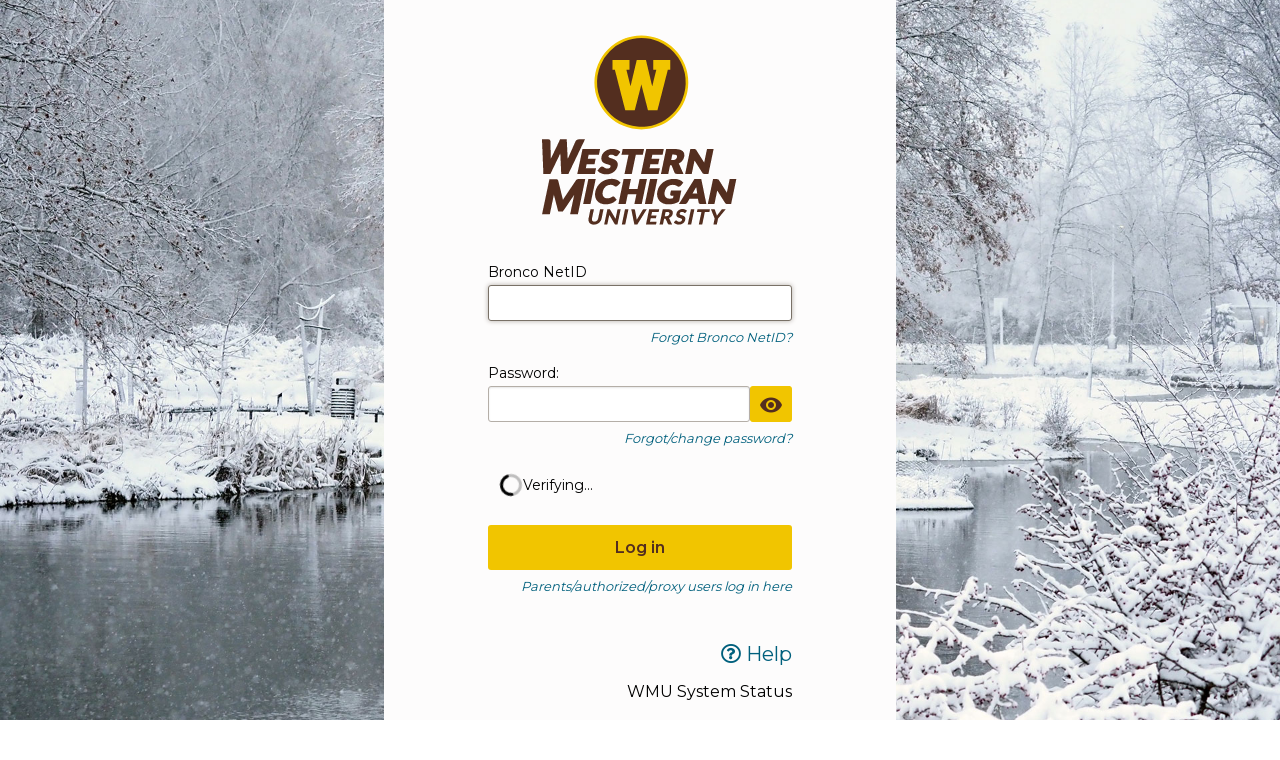

--- FILE ---
content_type: text/html
request_url: https://login.libproxy.library.wmich.edu/login?qurl=https://wmich.credocourseware.com%2fcourses%2fcourse-v1%3aWestern-Michigan-University%2bIL%2b2019%2fxblock%2fblock-v1%3aWestern-Michigan-University%2bIL%2b2019%2btype%40sequential%2bblock%407386ff2df76c480faa1b707634b2cf01%2f
body_size: 1063
content:
<!DOCTYPE html>
<html lang='en'>
<head>
<meta name='viewport' content='width=device-width, initial-scale=1.0'>
<title>Shibboleth Authentication Request</title></head><body onload='EZproxyCheckBack()'><form name='EZproxyForm' method='POST' action='https://idp.wmich.edu/idp/profile/SAML2/POST/SSO'><input type='hidden' name='RelayState' value='ezp.[base64]'>
<input type='hidden' name='SAMLRequest' value='[base64]'>
If your browser does not continue automatically, click <input type='submit' value='here'>
</form><form name='EZproxyTrack'><input type='hidden' name='back' value='1'><script language='JavaScript'>
<!--
function EZproxyCheckBack() {  var goForward = (document.EZproxyTrack.back.value==1);  document.EZproxyTrack.back.value=2;  document.EZproxyTrack.back.defaultValue=2;  if (goForward) { document.EZproxyForm.submit(); }}
-->
</script></body></html>


--- FILE ---
content_type: text/html;charset=utf-8
request_url: https://idp.wmich.edu/idp/profile/SAML2/POST/SSO?execution=e1s1
body_size: 3056
content:
<!DOCTYPE html>
<html>
    <head>
        <title>WMU Web Login Service - Loading Session Information</title>
        <meta charset="UTF-8" />
        <meta http-equiv="X-UA-Compatible" content="IE=edge,chrome=1">
        <meta name="viewport" content="width=device-width, initial-scale=1.0, maximum-scale=5.0">
        <link rel="stylesheet" type="text/css" href="/idp/css/placeholder.css">
        <script>
        <!--
"use strict";
function readLocalStorage(key) {
    var success;
    try {
        var value = localStorage.getItem(key);
        if (value != null) {
            document.form1["shib_idp_ls_value." + key].value = value;
        }
        success = "true";
    } catch (e) {
        success = "false";
        document.form1["shib_idp_ls_exception." + key].value = e;
    }
    document.form1["shib_idp_ls_success." + key].value = success;
}

function isLocalStorageSupported() {
    try {
        localStorage.setItem("shib_idp_ls_test", "shib_idp_ls_test");
        localStorage.removeItem("shib_idp_ls_test");
        return true;
    } catch (e) {
        return false;
    }
}
        // -->
        </script>
    </head>
    <body onload="doLoad()">        
        <main class="main">
            <section>
                <h1>WMU Web Login Service - Loading Session Information</h1>
                <p>Loading login session information from the browser...</p>
                <noscript>
                    Since your browser does not support JavaScript, you must press the Continue button once to proceed.
                </noscript>
<form name="form1" action="/idp/profile/SAML2/POST/SSO?execution=e1s1" method="post">
    <input type="hidden" name="csrf_token" value="_bae322b51989d6bf9dd36e2247714cb2af62a0b2" />
        <input name="shib_idp_ls_exception.shib_idp_session_ss" type="hidden" />
        <input name="shib_idp_ls_success.shib_idp_session_ss" type="hidden" value="false" />
        <input name="shib_idp_ls_value.shib_idp_session_ss" type="hidden" />
        <input name="shib_idp_ls_exception.shib_idp_persistent_ss" type="hidden" />
        <input name="shib_idp_ls_success.shib_idp_persistent_ss" type="hidden" value="false" />
        <input name="shib_idp_ls_value.shib_idp_persistent_ss" type="hidden" />
    <input name="shib_idp_ls_supported" type="hidden" />
    <input name="_eventId_proceed" type="hidden" />
    <noscript>
        <input type="submit" value="Continue" />
    </noscript>
</form>

<script>
<!--
function doLoad() {
    var localStorageSupported = isLocalStorageSupported();
    document.form1["shib_idp_ls_supported"].value = localStorageSupported;
    if (localStorageSupported) {
        readLocalStorage("shib_idp_session_ss");
        readLocalStorage("shib_idp_persistent_ss");
    }
    document.form1.submit();
}
// -->
</script>            </section>
        </main>
        <footer class="footer">
            <div class="cc">
                <p>WMU Technology Help Desk (269) 387-4357 https://wmich.edu/helpdesk</p>
            </div>
        </footer>
    </body>
</html>


--- FILE ---
content_type: text/html;charset=UTF-8
request_url: https://webauth.wmich.edu/login?service=https%3A%2F%2Fidp.wmich.edu%2Fidp%2FAuthn%2FExternal%3Fconversation%3De1s2&entityId=https%3A%2F%2Fwmich.idm.oclc.org%2Fshibboleth
body_size: 10003
content:
<!DOCTYPE html><html lang="en" >

<head>
    <meta charset="UTF-8" /><meta http-equiv="X-UA-Compatible" content="IE=edge" /><meta name="viewport" content="width=device-width, initial-scale=1, shrink-to-fit=no" /><title>WMU Login</title>

    
    <link rel="stylesheet" type="text/css" href="/webjars/normalize.css/8.0.1/normalize-112272e51c80ffe5bd01becd2ce7d656.css" /><link rel="stylesheet" type="text/css" href="/webjars/bootstrap/5.3.3/css/bootstrap-grid.min-ea688188986141f98fe7c673dd4c34f1.css" /><link rel="stylesheet" type="text/css" href="/webjars/mdi__font/7.4.47/css/materialdesignicons.min-2c83c4bce691e18f82409f87b2bf84e4.css" /><link rel="stylesheet" type="text/css" href="/themes/wmu-theme/css/cas-a7cd8bbfc26ac18cfffb57627af63e63.css?v=$%7Bbuild.timestamp%7D"/><link rel="stylesheet" type="text/css" href="/webjars/font-awesome/5.15.2/css/all.min-c4af24ce595437830af0a401897698b2.css" /><link rel="icon" href="/themes/wmu-theme/favicon-7dbb038f40f30b6d71fb25c182e47677.ico" type="image/x-icon"/><meta name="description" content="WMU Login for the service provider"/></head>

<body class="login">
<script type="text/javascript" src="/webjars/jquery/3.7.1/jquery.min-2c872dbe60f4ba70fb85356113d8b35e.js"></script>
<script type="text/javascript" src="/webjars/es5-shim/4.5.9/es5-shim.min-136920ce3d575efb89300c3c277555fb.js"></script>
<script type="text/javascript" src="/webjars/css-vars-ponyfill/2.4.9/dist/css-vars-ponyfill.min-d95555bf007fcdda849a37d9714463b7.js"></script>

<script type="module" src="/themes/wmu-theme/js/altcha.min-58c50e05b122d86de8ac549c8d8a8b5d.js" ></script>
<script type="text/javascript" src="/webjars/es5-shim/4.5.9/es5-shim.min-136920ce3d575efb89300c3c277555fb.js"></script>
    <script type="text/javascript" src="/webjars/css-vars-ponyfill/2.4.9/dist/css-vars-ponyfill.min-d95555bf007fcdda849a37d9714463b7.js"></script>
    <script type="text/javascript" src="/webjars/material-components-web/14.0.0/dist/material-components-web.min-3c99031127092dd1984f2e3aa6aeed8b.js"></script>
<script type="text/javascript" src="/themes/wmu-theme/js/cas-acc99002fdc0b53dae7b8a4fd40ce47a.js"></script>


<script>
        var hasFrmErrors = false;
        var warnline0 = "Bronco NetID format error";
        var warnline1 = "It appears you may be entering your Western Identification number (WIN) instead of your Bronco NetID.";
        var warnline2 = "It appears you have entered your email address instead of your Bronco NetID.";
        var statusAPI = "https:\/\/wapps.wmich.edu\/statusIoProxy\/wmuApplicationStatus";
</script>

<script>
    resourceLoadedSuccessfully();
    cssVars({});
</script>




<script>
    /*<![CDATA[*/

    var trackGeoLocation = false;

    var googleAnalyticsTrackingId = null;

    if (googleAnalyticsTrackingId != null && googleAnalyticsTrackingId != '') {
        (function (i, s, o, g, r, a, m) {
            i['GoogleAnalyticsObject'] = r;
            i[r] = i[r] || function () {
                (i[r].q = i[r].q || []).push(arguments)
            }, i[r].l = 1 * new Date();
            a = s.createElement(o),
                m = s.getElementsByTagName(o)[0];
            a.async = 1;
            a.src = g;
            m.parentNode.insertBefore(a, m)
        })(window, document, 'script', 'https://www.google-analytics.com/analytics.js', 'ga');

        ga('create', googleAnalyticsTrackingId, 'auto');
        ga('send', 'pageview');
    }

    /*]]>*/
</script>
<div id="page" class="grid-container">
        <div class="grid-x align-center">
            <div id="jad-content" class="cell">
                <header class="grid-x align-center">
        <div class="cell small-8 text-center">
	        <img src="/themes/wmu-theme/images/wmu-stacked-digital-3f580b2e045fa8a2745e7611b2eb991f.svg" alt="Western Michigan University logo"><h1 class="show-for-sr">WMU Login</h1>
        </div>
    </header>
                <main role="main" id="main-content" class="grid-x">
                    <div id="content" class="cell">
    	<!-- Callout for outages announcements --><!-- 		
		<aside th:if="${@announcementService.getCurrentAnnouncementTitle()}" id="announcement" class="cell" style="display: block;" > 
 			<div id="div_announcement" class="callout warning" tabindex="1" >
				<h2 id="announcement-title" class="h5" aria-hidden="true" th:utext="${@announcementService.getCurrentAnnouncementTitle()}"></h2>
				<p id="announcement-text" class="cell" style=" word-wrap: break-word;">
					<p th:utext="${@announcementService.getCurrentAnnouncementMessage()}" th:remove="tag" />
				</p> 
			</div>
 		</aside>
 --><div>

          

          
<!-- Outages Callout End --><!--  		<aside th:if="${not #httpServletRequest.secure}" id="screen-nonsecure" class="cell" style="display: none;" > 
			<div id="div_screen-nonsecure" class="callout alert" tabindex="2" >
				<h2 id="screen-nonsecure-alert-title" class="h5" aria-hidden="true" th:utext="#{screen.nonsecure.title}">
					Not secure
				</h2>
				<p>
					<p th:utext="#{screen.nonsecure.message}" th:remove="tag"></p>
				</p>
			</div>
 		</aside> --><aside id="screenWarnusername" class="cell" style="display: none;" > 
			<div id="genericCalloutAlert" class="callout alert" tabindex="3"> 
				<h2 id="screen-warnusername-alert-title" class="h5" aria-hidden="true" ></h2>
				<p></p>
			</div>
 		</aside>

        <aside id="cookiesDisabled" tabindex="0" class="cell" style="display:none;" >
  			<div id="cookiesDisabledCalloutAlert" class="callout alert" tabindex="4" > 
				<h2 id="cookie-alert-title" class="h5" aria-hidden="true">Please enable browser cookies</h2>
 				<p id="cookie-alert-text" >
 					WMU Login <strong>will not work</strong> if cookies are disabled.
 				</p>
 			</div>
 		</aside>

 		<aside id="capslock-on" class="cell" style="display: none;" > 
			<div id="capslock-onCalloutAlert" class="callout alert" tabindex="5">
				<h2 id="capslock-on-title" class="h5" aria-hidden="true">CAPS LOCK is on</h2>
				<p id="capslock-on-Text">
					Having Caps Lock on may cause you to enter your password incorrectly.
				</p>
			</div>
 		</aside>

	</div>
        
        <div class="d-flex justify-content-center flex-md-row flex-column mdc-card mdc-card-content w-lg-50">
                 <div class="cell">
            <h2 class="show-for-sr">Login form</h2>
            <form method="post" id="fm1" action="login" class="log-in-form">
                <aside id="frmErrors" class="cell" style="display: none;"> 
				    </aside>
 
               <label for="username">Bronco NetID</label>
                <input  tabindex="10" id="username" autocapitalize="none" 
                                size="25"
                                type="text"
                                accesskey="u"
                                value=""
                                autocomplete="off" name="username" /><p class="help-text"><a href="https://go.wmich.edu/s/article/Bronco-NetID-Overview" tabindex="50">Forgot Bronco NetID?</a></p>
					<span id="bnidError1" class="form-error" role="alert"></span>
					
					<label for="password"><span class="accesskey">P</span>assword:</label>
					

					<div class="pwdRow">
					    <div class="divInput">
					        <input tabindex="20" type="password" id="password" size="25" class="pwd"
                                    accesskey="p" autocomplete="off" name="password" value="" /></div>
                        <div class="divEye">
                            <button class="reveal-password button" type="button" tabIndex="-1">
                                 <i class="mdi mdi-eye reveal-password-icon"></i>
                                 <span class="sr-only">Toggle Password</span>
                            </button>
                        </div>
                    </div>
                    <p class="help-text"><a href="https://changepassword.wmich.edu/wmu/main?theAction=action.changepassword" tabIndex="60">Forgot/change password?</a></p>

         			<div id='chaDiv' class='cha'>
						<span id='cha' /></div>
                    

                    <input type="hidden" name="execution" value="[base64]"/><input type="hidden" name="_eventId" value="submit"/><input type="hidden" name="geolocation"/><div>
        <button
                class="button expanded"
                name="submitBtn"
                accesskey="l"
                type="submit" tabIndex="30">
            <span>Log in</span>
        </button>

        </div>
			</form>
                <p class="text-center help-text"><a href="https://go.wmich.edu/s/article/WMU-Authorized-User" tabIndex="70">Parents/authorized/proxy users log in here</a></p>


                
                <script type="text/javascript">
                    /*<![CDATA[*/
                    var i = "One moment please...";
                    var j = "screen.wwwelcome.button.login12";
                    var chaEnabled = "true";
                    var chaWidget = "<altcha-widget style=\"--altcha-border-width:0;\" challengeurl=\"https:\/\/\/webauth.wmich.edu\/altchaServer\/altcha\" auto=\"onload\" hidefooter=\"true\" hidelogo=\"true\" delay=\"200\" ><\/altcha-widget>";
                    /*]]>*/
                    
                    $(window).on('pageshow', function () {
                            $(':submit').prop('disabled', false);
                            $(':submit').attr('value', j);
                        });
                    $(document).ready(function () {
                    	if(Boolean(chaEnabled) === true) { 
                    		var item = chaWidget;
	                        // Replace an element with a specific value
	                        if (!item.trim()) {
	                            // is empty or whitespace
	                            $('#chaDiv').remove();
	                        } else {
	                            // Replace an element with value of item
	                            $('#cha').replaceWith(item);
	                        }
                    	}
                    	 if(Boolean(chaEnabled) === true) { 
                         	//Add tab index
                         	 setTimeout(function() { 
                         		$('#altcha_checkbox').attr('tabindex', 25)
                             }, 200);
                         }
                        $("#fm1").submit(function ( event ) {
                        	//event.preventDefault();
                        	let uName = $("#username").val();
                        	$(":submit").attr("disabled", true);
                            $(":submit").attr("value", i);
                            return true;
                        });
                       
                    });
                   
                </script>

            </div>
        </div>
    </div>
                </main>
                <footer class="grid-x">
    <div class="cell text-right">
        <p class="lead">
            <a href="https://go.wmich.edu/s/article/WMU-Login-Overview">
                <span class="far fa-question-circle" aria-hidden="true">
                </span>
                Help
            </a>
        </p>
        <div>
				<aside id="wmuStatus" class="cell" style="display: block;"> 
				<div id="wmuStatusAlert" tabindex="-1"> 
				<h2 id="wmuStatusTitle" class="h6">WMU System Status</h2>
				<p>
					<a href="https://wmich.status.io/" target="_blank"	style="margin-left: 15px;"  tabIndex="45">
						<i class="current-status-indicator" title="wmu status"></i>
						<span id="current-status-description"></span>					
					</a>
				</p>
				</div>
				</aside>
				<script type="text/javascript" src="/themes/wmu-theme/js/statusio_widget-f458ba412f65385b5a51c65c6d96ca70.js"></script>
			</div>
        <p>Server ID <span >2</span></p>
    </div>
</footer>
            </div>
        </div>
    </div>
</body>
</html>


--- FILE ---
content_type: text/css;charset=UTF-8
request_url: https://webauth.wmich.edu/themes/wmu-theme/css/cas-a7cd8bbfc26ac18cfffb57627af63e63.css?v=$%7Bbuild.timestamp%7D
body_size: 547
content:
@import url("/themes/wmu-theme/css/cas-original-53e6e35da5b56bb24e4f6673ca2e3444.css"); 
@import url("/themes/wmu-theme/css/patterns-49b4bf18d92dab4cddda9d0ce49cb952.css"); 
@import url("/themes/wmu-theme/css/app-f3d6c41909e1d80a2ca7b656f5678ae5.css");
@import url("/themes/wmu-theme/css/wmu6x-custom-ea5a0236734c15cebe33a56a69247782.css?rnd=12345");
@import url("/themes/wmu-theme/css/custom_ie7-b24fc1aaedc345e5828eb7b88f7f1118.css");
@import url("/themes/wmu-theme/css/statusio_widget-1682200569efcd378b8bf2fd1765a551.css"); 


--- FILE ---
content_type: text/css;charset=UTF-8
request_url: https://webauth.wmich.edu/themes/wmu-theme/css/app-f3d6c41909e1d80a2ca7b656f5678ae5.css
body_size: 677
content:
html, body {
  height: 100%;
  background-color: hsl(28, 15%, 88%);
}

#page {
  min-height: 100%;
  max-width: 32rem;
  background-color: hsl(28, 15%, 99%);
}

#jad-content {
  max-width: 19rem;
}

#jad-content > .grid-x {
  margin: 3rem 0;
}

#content {
  margin: 0 auto;
}

#alerts {
  margin-bottom: 2rem;
}

@media only screen and (min-width: 767px) {
html {
  background: url("/cas/themes/wmu-theme/appResourceStore/wmu-login-photo.jpg") no-repeat center center fixed;
  -webkit-background-size: cover;
  -moz-background-size: cover;
  -o-background-size: cover;
  background-size: cover;
}
body {
  background: none;
}
}

--- FILE ---
content_type: text/css;charset=UTF-8
request_url: https://webauth.wmich.edu/themes/wmu-theme/css/wmu6x-custom-ea5a0236734c15cebe33a56a69247782.css?rnd=12345
body_size: 604
content:
body {
	display: block;
}
.mdc-button--raised:not(:disabled) {
	background-color: #f1c500;
}
#jad-content > .grid-x {
    margin: 2rem 0;
}
p.helptext {
	text-align: right;
}

.w-50 {
    width: 100%;
}


@media all and (min-width: 992px) {
    .w-lg-50 {
        width: 100%;
    }
        .w-lg-66 {
        width: 100%;
    }
}

.screen-reader-only {
    font-size: 0px;
    color: transparent;
}

.pwdRow {
    width: 100%; /* Try setting this to 400px or something */
    display: table;
}

.divInput {
    display: table-cell;
}

.divEye {
    display: table-cell;
    padding-top: 2px;
    vertical-align: top;
}

.reveal-password {
	height: 2.2375rem;
    padding: 6px 8px 7px 8px;
    margin: -2px 0 0 0;
}

.help-text {
   text-align: right;
}
 input::-ms-reveal,
 input::-ms-clear {
 	display: none;
}

div.cha {
	margin-top: 1em;
	margin-bottom: 1em;
}

.visually-hidden {
      position: absolute;
	position: absolute !important;
	width: 1px !important;
	height: 1px !important;
	padding: 0 !important;
	margin: -1px !important;
	overflow: hidden !important;
	clip: rect(0,0,0,0) !important;
	white-space: nowrap !important;
	border: 0 !important;
}

--- FILE ---
content_type: text/css;charset=UTF-8
request_url: https://webauth.wmich.edu/themes/wmu-theme/css/custom_ie7-b24fc1aaedc345e5828eb7b88f7f1118.css
body_size: 584
content:
#jad-content > .grid-x {
    margin: 2rem 0;
}
.grid-x>.small-6 {
    width: 25%\0/;
}
#alerts {
   display: none\0/;
}
input + .help-text {
   display: none\0/;
}
.cell>.text-center {
   display: none\0/;
}
.lead {
   display: none\0/;
}
div#dcancel {
    display: none\0/;
}
.theDefault {
	display: block;
}
.theDefault {
	display: none\0/;
}
.customIE7{
	display: none;
}
.customIE7{
	display: block\0/;
}
.callout {
  padding-top: 5px\0/;
  padding-bottom: 5px\0/;
}
#duo_iframe {
  margin-left: -48px\0/;
  width: 400px\0/;
}


--- FILE ---
content_type: text/css;charset=UTF-8
request_url: https://webauth.wmich.edu/themes/wmu-theme/css/statusio_widget-1682200569efcd378b8bf2fd1765a551.css
body_size: 590
content:
/* Status.io Widget */

.current-status-indicator {
    width: 12px;
    height: 12px;
    margin: 0 0 0 5px;
    display: inline-block;
    border-radius: 6px
}

.current-status-indicator.small {
    width: 8px;
    height: 8px;
    margin: 0 0 0 5px;
    display: inline-block;
    border-radius: 4px
}

.current-status-indicator.green {
    background: #27ae60
}

.current-status-indicator.yellow {
    background: #ffa837
}

.current-status-indicator.red {
    background: #c44031
}

.current-status-indicator.blue {
    background: #00aaf0
}

--- FILE ---
content_type: text/javascript;charset=UTF-8
request_url: https://webauth.wmich.edu/themes/wmu-theme/js/altcha.min-58c50e05b122d86de8ac549c8d8a8b5d.js
body_size: 24061
content:
/**
 * Minified by jsDelivr using Terser v5.39.0.
 * Original file: /gh/altcha-org/altcha@2.0.5/dist/altcha.js
 *
 * Do NOT use SRI with dynamically generated files! More information: https://www.jsdelivr.com/using-sri-with-dynamic-files
 */
var Fo=Object.defineProperty,Dn=e=>{throw TypeError(e)},Mo=(e,t,n)=>t in e?Fo(e,t,{enumerable:!0,configurable:!0,writable:!0,value:n}):e[t]=n,we=(e,t,n)=>Mo(e,"symbol"!=typeof t?t+"":t,n),Ln=(e,t,n)=>t.has(e)||Dn("Cannot "+n),se=(e,t,n)=>(Ln(e,t,"read from private field"),n?n.call(e):t.get(e)),xr=(e,t,n)=>t.has(e)?Dn("Cannot add the same private member more than once"):t instanceof WeakSet?t.add(e):t.set(e,n),kr=(e,t,n,r)=>(Ln(e,t,"write to private field"),r?r.call(e,n):t.set(e,n),n);const Kn='(function(){"use strict";const d=new TextEncoder;function p(e){return[...new Uint8Array(e)].map(t=>t.toString(16).padStart(2,"0")).join("")}async function b(e,t,r){if(typeof crypto>"u"||!("subtle"in crypto)||!("digest"in crypto.subtle))throw new Error("Web Crypto is not available. Secure context is required (https://developer.mozilla.org/en-US/docs/Web/Security/Secure_Contexts).");return p(await crypto.subtle.digest(r.toUpperCase(),d.encode(e+t)))}function w(e,t,r="SHA-256",n=1e6,s=0){const o=new AbortController,a=Date.now();return{promise:(async()=>{for(let c=s;c<=n;c+=1){if(o.signal.aborted)return null;if(await b(t,c,r)===e)return{number:c,took:Date.now()-a}}return null})(),controller:o}}function h(e){const t=atob(e),r=new Uint8Array(t.length);for(let n=0;n<t.length;n++)r[n]=t.charCodeAt(n);return r}function g(e,t=12){const r=new Uint8Array(t);for(let n=0;n<t;n++)r[n]=e%256,e=Math.floor(e/256);return r}async function m(e,t="",r=1e6,n=0){const s="AES-GCM",o=new AbortController,a=Date.now(),l=async()=>{for(let u=n;u<=r;u+=1){if(o.signal.aborted||!c||!y)return null;try{const f=await crypto.subtle.decrypt({name:s,iv:g(u)},c,y);if(f)return{clearText:new TextDecoder().decode(f),took:Date.now()-a}}catch{}}return null};let c=null,y=null;try{y=h(e);const u=await crypto.subtle.digest("SHA-256",d.encode(t));c=await crypto.subtle.importKey("raw",u,s,!1,["decrypt"])}catch{return{promise:Promise.reject(),controller:o}}return{promise:l(),controller:o}}let i;onmessage=async e=>{const{type:t,payload:r,start:n,max:s}=e.data;let o=null;if(t==="abort")i==null||i.abort(),i=void 0;else if(t==="work"){if("obfuscated"in r){const{key:a,obfuscated:l}=r||{};o=await m(l,a,s,n)}else{const{algorithm:a,challenge:l,salt:c}=r||{};o=w(l,c,a,s,n)}i=o.controller,o.promise.then(a=>{self.postMessage(a&&{...a,worker:!0})})}}})();\n',Pn=typeof self<"u"&&self.Blob&&new Blob([Kn],{type:"text/javascript;charset=utf-8"});function Vo(e){let t;try{if(t=Pn&&(self.URL||self.webkitURL).createObjectURL(Pn),!t)throw"";const n=new Worker(t,{name:null==e?void 0:e.name});return n.addEventListener("error",(()=>{(self.URL||self.webkitURL).revokeObjectURL(t)})),n}catch{return new Worker("data:text/javascript;charset=utf-8,"+encodeURIComponent(Kn),{name:null==e?void 0:e.name})}finally{t&&(self.URL||self.webkitURL).revokeObjectURL(t)}}const Uo="5";var Jn;typeof window<"u"&&((Jn=window.__svelte??(window.__svelte={})).v??(Jn.v=new Set)).add(Uo);const jo=1,qo=4,Bo=8,Ho=16,Go=1,Yo=2,Fr="[",Xn="[!",Qn="]",_t={},ue=Symbol(),Wo="http://www.w3.org/1999/xhtml",On=!1;function ei(e){throw new Error("https://svelte.dev/e/lifecycle_outside_component")}var ti=Array.isArray,Zo=Array.prototype.indexOf,zo=Array.from,Qt=Object.keys,Lt=Object.defineProperty,Qe=Object.getOwnPropertyDescriptor,Jo=Object.getOwnPropertyDescriptors,Ko=Object.prototype,Xo=Array.prototype,ri=Object.getPrototypeOf,Fn=Object.isExtensible;const pt=()=>{};function ni(e){for(var t=0;t<e.length;t++)e[t]()}function Qo(e,t,n=!1){return void 0===e?n?t():t:e}const ye=2,ii=4,ar=8,Mr=16,Pe=32,rt=64,er=128,he=256,tr=512,fe=1024,Se=2048,nt=4096,mt=8192,lr=16384,ea=32768,Vr=65536,ta=1<<19,oi=1<<20,$r=1<<21,Nt=Symbol("$state"),ai=Symbol("legacy props"),ra=Symbol("");function na(e){throw new Error("https://svelte.dev/e/effect_in_teardown")}function ia(){throw new Error("https://svelte.dev/e/effect_in_unowned_derived")}function oa(e){throw new Error("https://svelte.dev/e/effect_orphan")}function aa(){throw new Error("https://svelte.dev/e/effect_update_depth_exceeded")}function la(){throw new Error("https://svelte.dev/e/hydration_failed")}function sa(e){throw new Error("https://svelte.dev/e/props_invalid_value")}function ua(){throw new Error("https://svelte.dev/e/state_descriptors_fixed")}function fa(){throw new Error("https://svelte.dev/e/state_prototype_fixed")}function ca(){throw new Error("https://svelte.dev/e/state_unsafe_mutation")}function sr(e){console.warn("https://svelte.dev/e/hydration_mismatch")}let O,F=!1;function gt(e){F=e}function He(e){if(null===e)throw sr(),_t;return O=e}function bt(){return He(We(O))}function Y(e){if(F){if(null!==We(O))throw sr(),_t;O=e}}function da(){for(var e=0,t=O;;){if(8===t.nodeType){var n=t.data;if(n===Qn){if(0===e)return t;e-=1}else(n===Fr||n===Xn)&&(e+=1)}var r=We(t);t.remove(),t=r}}let ha=!1;function qe(e){if("object"!=typeof e||null===e||Nt in e)return e;const t=ri(e);if(t!==Ko&&t!==Xo)return e;var n=new Map,r=ti(e),o=M(0),i=N,a=e=>{var t=N;Te(i);var n=e();return Te(t),n};return r&&n.set("length",M(e.length)),new Proxy(e,{defineProperty(e,t,r){(!("value"in r)||!1===r.configurable||!1===r.enumerable||!1===r.writable)&&ua();var o=n.get(t);return void 0===o?(o=a((()=>M(r.value))),n.set(t,o)):b(o,a((()=>qe(r.value)))),!0},deleteProperty(e,t){var l=n.get(t);if(void 0===l)t in e&&(n.set(t,a((()=>M(ue)))),Ar(o));else{if(r&&"string"==typeof t){var i=n.get("length"),s=Number(t);Number.isInteger(s)&&s<i.v&&b(i,s)}b(l,ue),Ar(o)}return!0},get(t,r,o){var i;if(r===Nt)return e;var s=n.get(r),u=r in t;if(void 0===s&&(!u||null!=(i=Qe(t,r))&&i.writable)&&(s=a((()=>M(qe(u?t[r]:ue)))),n.set(r,s)),void 0!==s){var c=l(s);return c===ue?void 0:c}return Reflect.get(t,r,o)},getOwnPropertyDescriptor(e,t){var r=Reflect.getOwnPropertyDescriptor(e,t);if(r&&"value"in r){var o=n.get(t);o&&(r.value=l(o))}else if(void 0===r){var i=n.get(t),a=null==i?void 0:i.v;if(void 0!==i&&a!==ue)return{enumerable:!0,configurable:!0,value:a,writable:!0}}return r},has(e,t){var r;if(t===Nt)return!0;var o=n.get(t),i=void 0!==o&&o.v!==ue||Reflect.has(e,t);if((void 0!==o||null!==D&&(!i||null!=(r=Qe(e,t))&&r.writable))&&(void 0===o&&(o=a((()=>M(i?qe(e[t]):ue))),n.set(t,o)),l(o)===ue))return!1;return i},set(e,t,l,i){var s,u=n.get(t),c=t in e;if(r&&"length"===t)for(var f=l;f<u.v;f+=1){var d=n.get(f+"");void 0!==d?b(d,ue):f in e&&(d=a((()=>M(ue))),n.set(f+"",d))}void 0===u?(!c||null!=(s=Qe(e,t))&&s.writable)&&(b(u=a((()=>M(void 0))),a((()=>qe(l)))),n.set(t,u)):(c=u.v!==ue,b(u,a((()=>qe(l)))));var h=Reflect.getOwnPropertyDescriptor(e,t);if(null!=h&&h.set&&h.set.call(i,l),!c){if(r&&"string"==typeof t){var v=n.get("length"),p=Number(t);Number.isInteger(p)&&p>=v.v&&b(v,p+1)}Ar(o)}return!0},ownKeys(e){l(o);var t=Reflect.ownKeys(e).filter((e=>{var t=n.get(e);return void 0===t||t.v!==ue}));for(var[r,i]of n)i.v!==ue&&!(r in e)&&t.push(r);return t},setPrototypeOf(){fa()}})}function Ar(e,t=1){b(e,e.v+t)}var Mn,li,si,ui;function Sr(){if(void 0===Mn){Mn=window,li=/Firefox/.test(navigator.userAgent);var e=Element.prototype,t=Node.prototype,n=Text.prototype;si=Qe(t,"firstChild").get,ui=Qe(t,"nextSibling").get,Fn(e)&&(e.__click=void 0,e.__className=void 0,e.__attributes=null,e.__style=void 0,e.__e=void 0),Fn(n)&&(n.__t=void 0)}}function ur(e=""){return document.createTextNode(e)}function pe(e){return si.call(e)}function We(e){return ui.call(e)}function W(e,t){if(!F)return pe(e);var n=pe(O);return null===n&&(n=O.appendChild(ur())),He(n),n}function $t(e,t){if(!F){var n=pe(e);return n instanceof Comment&&""===n.data?We(n):n}return O}function Z(e,t=1,n=!1){let r=F?O:e;for(var o;t--;)o=r,r=We(r);if(!F)return r;var l=null==r?void 0:r.nodeType;if(n&&3!==l){var i=ur();return null===r?null==o||o.after(i):r.before(i),He(i),i}return He(r),r}function va(e){e.textContent=""}function fi(e){return e===this.v}function ci(e,t){return e!=e?t==t:e!==t||null!==e&&"object"==typeof e||"function"==typeof e}function Ur(e){return!ci(e,this.v)}function fr(e){var t=2050,n=null!==N&&2&N.f?N:null;return null===D||null!==n&&n.f&he?t|=he:D.f|=oi,{ctx:oe,deps:null,effects:null,equals:fi,f:t,fn:e,reactions:null,rv:0,v:null,wv:0,parent:n??D}}function St(e){const t=fr(e);return xi(t),t}function ga(e){const t=fr(e);return t.equals=Ur,t}function di(e){var t=e.effects;if(null!==t){e.effects=null;for(var n=0;n<t.length;n+=1)Ge(t[n])}}function _a(e){for(var t=e.parent;null!==t;){if(!(2&t.f))return t;t=t.parent}return null}function hi(e){var t,n=D;Ye(_a(e));try{di(e),t=Ii(e)}finally{Ye(n)}return t}function vi(e){var t=hi(e);Ee(e,(Be||e.f&he)&&null!==e.deps?nt:fe),e.equals(t)||(e.v=t,e.wv=Ai())}function pa(e){null===D&&null===N&&oa(),null!==N&&!!(N.f&he)&&null===D&&ia(),Mt&&na()}function ma(e,t){var n=t.last;null===n?t.last=t.first=e:(n.next=e,e.prev=n,t.last=e)}function it(e,t,n,r=!0){var o=D,l={ctx:oe,deps:null,nodes_start:null,nodes_end:null,f:e|Se,first:null,fn:t,last:null,next:null,parent:o,prev:null,teardown:null,transitions:null,wv:0};if(n)try{Gr(l),l.f|=ea}catch(e){throw Ge(l),e}else null!==t&&dr(l);if(!(n&&null===l.deps&&null===l.first&&null===l.nodes_start&&null===l.teardown&&!(l.f&(oi|er)))&&r&&(null!==o&&ma(l,o),null!==N&&2&N.f)){var i=N;(i.effects??(i.effects=[])).push(l)}return l}function jr(e){const t=it(8,null,!1);return Ee(t,fe),t.teardown=e,t}function Tr(e){if(pa(),!(null!==D&&!!(32&D.f)&&null!==oe&&!oe.m))return qr(e);var t=oe;(t.e??(t.e=[])).push({fn:e,effect:D,reaction:N})}function ba(e){const t=it(64,e,!0);return()=>{Ge(t)}}function wa(e){const t=it(64,e,!0);return(e={})=>new Promise((n=>{e.outro?Dr(t,(()=>{Ge(t),n(void 0)})):(Ge(t),n(void 0))}))}function qr(e){return it(4,e,!1)}function Br(e){return it(8,e,!0)}function Re(e,t=[],n=fr){const r=t.map(n);return gi((()=>e(...r.map(l))))}function gi(e,t=0){return it(24|t,e,!0)}function Nr(e,t=!0){return it(40,e,!0,t)}function _i(e){var t=e.teardown;if(null!==t){const e=Mt,n=N;Un(!0),Te(null);try{t.call(null)}finally{Un(e),Te(n)}}}function pi(e,t=!1){var n=e.first;for(e.first=e.last=null;null!==n;){var r=n.next;64&n.f?n.parent=null:Ge(n,t),n=r}}function ya(e){for(var t=e.first;null!==t;){var n=t.next;!(32&t.f)&&Ge(t),t=n}}function Ge(e,t=!0){var n=!1;(t||!!(e.f&ta))&&null!==e.nodes_start&&(mi(e.nodes_start,e.nodes_end),n=!0),pi(e,t&&!n),or(e,0),Ee(e,lr);var r=e.transitions;if(null!==r)for(const e of r)e.stop();_i(e);var o=e.parent;null!==o&&null!==o.first&&bi(e),e.next=e.prev=e.teardown=e.ctx=e.deps=e.fn=e.nodes_start=e.nodes_end=null}function mi(e,t){for(;null!==e;){var n=e===t?null:We(e);e.remove(),e=n}}function bi(e){var t=e.parent,n=e.prev,r=e.next;null!==n&&(n.next=r),null!==r&&(r.prev=n),null!==t&&(t.first===e&&(t.first=r),t.last===e&&(t.last=n))}function Dr(e,t){var n=[];wi(e,n,!0),Ea(n,(()=>{Ge(e),t&&t()}))}function Ea(e,t){var n=e.length;if(n>0){var r=()=>--n||t();for(var o of e)o.out(r)}else t()}function wi(e,t,n){if(!(e.f&mt)){if(e.f^=mt,null!==e.transitions)for(const r of e.transitions)(r.is_global||n)&&t.push(r);for(var r=e.first;null!==r;){var o=r.next;wi(r,t,!!(!!(r.f&Vr)||!!(32&r.f))&&n),r=o}}}function Vn(e){yi(e,!0)}function yi(e,t){if(e.f&mt){e.f^=mt,!(e.f&fe)&&(e.f^=fe),Vt(e)&&(Ee(e,Se),dr(e));for(var n=e.first;null!==n;){var r=n.next;yi(n,!!(!!(n.f&Vr)||!!(32&n.f))&&t),n=r}if(null!==e.transitions)for(const n of e.transitions)(n.is_global||t)&&n.in()}}const Ca=typeof requestIdleCallback>"u"?e=>setTimeout(e,1):requestIdleCallback;let Pt=[],Ot=[];function Ei(){var e=Pt;Pt=[],ni(e)}function Ci(){var e=Ot;Ot=[],ni(e)}function Hr(e){0===Pt.length&&queueMicrotask(Ei),Pt.push(e)}function xa(e){0===Ot.length&&Ca(Ci),Ot.push(e)}function ka(){Pt.length>0&&Ei(),Ot.length>0&&Ci()}let Jt=!1,rr=!1,nr=null,et=!1,Mt=!1;function Un(e){Mt=e}let Dt=[],N=null,Ie=!1;function Te(e){N=e}let D=null;function Ye(e){D=e}let ie=null;function xi(e){null!==N&&N.f&$r&&(null===ie?ie=[e]:ie.push(e))}let ne=null,de=0,ge=null;function Aa(e){ge=e}let ki=1,ir=0,Be=!1;function Ai(){return++ki}function Vt(e){var t,n=e.f;if(n&Se)return!0;if(n&nt){var r=e.deps,o=!!(n&he);if(null!==r){var l,i,a=!!(n&tr),s=o&&null!==D&&!Be,u=r.length;if(a||s){var c=e,f=c.parent;for(l=0;l<u;l++)i=r[l],(a||null==(t=null==i?void 0:i.reactions)||!t.includes(c))&&(i.reactions??(i.reactions=[])).push(c);a&&(c.f^=tr),s&&null!==f&&!(f.f&he)&&(c.f^=he)}for(l=0;l<u;l++)if(Vt(i=r[l])&&vi(i),i.wv>e.wv)return!0}(!o||null!==D&&!Be)&&Ee(e,fe)}return!1}function Ra(e,t){for(var n=t;null!==n;){if(n.f&er)try{return void n.fn(e)}catch{n.f^=er}n=n.parent}throw Jt=!1,e}function jn(e){return!(e.f&lr||null!==e.parent&&e.parent.f&er)}function cr(e,t,n,r){if(Jt){if(null===n&&(Jt=!1),jn(t))throw e}else if(null!==n&&(Jt=!0),Ra(e,t),jn(t))throw e}function Ri(e,t,n=!0){var r=e.reactions;if(null!==r)for(var o=0;o<r.length;o++){var l=r[o];null!=ie&&ie.includes(e)||(2&l.f?Ri(l,t,!1):t===l&&(n?Ee(l,Se):!!(l.f&fe)&&Ee(l,nt),dr(l)))}}function Ii(e){var t,n=ne,r=de,o=ge,l=N,i=Be,a=ie,s=oe,u=Ie,c=e.f;ne=null,de=0,ge=null,Be=!!(c&he)&&(Ie||!et||null===N),N=96&c?null:e,ie=null,qn(e.ctx),Ie=!1,ir++,e.f|=$r;try{var f=(0,e.fn)(),d=e.deps;if(null!==ne){var h;if(or(e,de),null!==d&&de>0)for(d.length=de+ne.length,h=0;h<ne.length;h++)d[de+h]=ne[h];else e.deps=d=ne;if(!Be)for(h=de;h<d.length;h++)((t=d[h]).reactions??(t.reactions=[])).push(e)}else null!==d&&de<d.length&&(or(e,de),d.length=de);if(Li()&&null!==ge&&!Ie&&null!==d&&!(6146&e.f))for(h=0;h<ge.length;h++)Ri(ge[h],e);return null!==l&&l!==e&&(ir++,null!==ge&&(null===o?o=ge:o.push(...ge))),f}finally{ne=n,de=r,ge=o,N=l,Be=i,ie=a,qn(s),Ie=u,e.f^=$r}}function Ia(e,t){let n=t.reactions;if(null!==n){var r=Zo.call(n,e);if(-1!==r){var o=n.length-1;0===o?n=t.reactions=null:(n[r]=n[o],n.pop())}}null===n&&2&t.f&&(null===ne||!ne.includes(t))&&(Ee(t,nt),!(768&t.f)&&(t.f^=tr),di(t),or(t,0))}function or(e,t){var n=e.deps;if(null!==n)for(var r=t;r<n.length;r++)Ia(e,n[r])}function Gr(e){var t=e.f;if(!(t&lr)){Ee(e,fe);var n=D,r=oe,o=et;D=e,et=!0;try{16&t?ya(e):pi(e),_i(e);var l=Ii(e);e.teardown="function"==typeof l?l:null,e.wv=ki;e.deps}catch(t){cr(t,e,n,r||e.ctx)}finally{et=o,D=n}}}function $a(){try{aa()}catch(e){if(null===nr)throw e;cr(e,nr,null)}}function $i(){var e=et;try{var t=0;for(et=!0;Dt.length>0;){t++>1e3&&$a();var n=Dt,r=n.length;Dt=[];for(var o=0;o<r;o++){Sa(Ta(n[o]))}Ft.clear()}}finally{rr=!1,et=e,nr=null}}function Sa(e){var t=e.length;if(0!==t)for(var n=0;n<t;n++){var r=e[n];if(!(24576&r.f))try{Vt(r)&&(Gr(r),null===r.deps&&null===r.first&&null===r.nodes_start&&(null===r.teardown?bi(r):r.fn=null))}catch(e){cr(e,r,null,r.ctx)}}}function dr(e){rr||(rr=!0,queueMicrotask($i));for(var t=nr=e;null!==t.parent;){var n=(t=t.parent).f;if(96&n){if(!(n&fe))return;t.f^=fe}}Dt.push(t)}function Ta(e){for(var t=[],n=e;null!==n;){var r=n.f,o=!!(96&r);if(!(o&&!!(r&fe)||r&mt)){if(4&r)t.push(n);else if(o)n.f^=fe;else try{Vt(n)&&Gr(n)}catch(e){cr(e,n,null,n.ctx)}var l=n.first;if(null!==l){n=l;continue}}var i=n.parent;for(n=n.next;null===n&&null!==i;)n=i.next,i=i.parent}return t}function A(e){for(;;){if(ka(),0===Dt.length)return;rr=!0,$i()}}async function Rr(){await Promise.resolve(),A()}function l(e){var t=!!(2&e.f);if(null===N||Ie){if(t&&null===e.deps&&null===e.effects){var n=e,r=n.parent;null!==r&&!(r.f&he)&&(n.f^=he)}}else if(null==ie||!ie.includes(e)){var o=N.deps;e.rv<ir&&(e.rv=ir,null===ne&&null!==o&&o[de]===e?de++:null===ne?ne=[e]:(!Be||!ne.includes(e))&&ne.push(e))}return t&&(Vt(n=e)&&vi(n)),Mt&&Ft.has(e)?Ft.get(e):e.v}function tt(e){var t=Ie;try{return Ie=!0,e()}finally{Ie=t}}const Na=-7169;function Ee(e,t){e.f=e.f&Na|t}const Ft=new Map;function Si(e,t){return{f:0,v:e,reactions:null,equals:fi,rv:0,wv:0}}function M(e,t){const n=Si(e);return xi(n),n}function Yr(e,t=!1){const n=Si(e);return t||(n.equals=Ur),n}function b(e,t,n=!1){return null!==N&&!Ie&&Li()&&18&N.f&&(null==ie||!ie.includes(e))&&ca(),Da(e,n?qe(t):t)}function Da(e,t){if(!e.equals(t)){var n=e.v;Mt?Ft.set(e,t):Ft.set(e,n),e.v=t,!!(2&e.f)&&(!!(e.f&Se)&&hi(e),Ee(e,e.f&he?nt:fe)),e.wv=Ai(),Ti(e,Se),null!==D&&D.f&fe&&!(96&D.f)&&(null===ge?Aa([e]):ge.push(e))}return t}function Ti(e,t){var n=e.reactions;if(null!==n)for(var r=n.length,o=0;o<r;o++){var l=n[o],i=l.f;!(i&Se)&&(Ee(l,t),1280&i&&(2&i?Ti(l,nt):dr(l)))}}let oe=null;function qn(e){oe=e}function Ni(e,t=!1,n){var r=oe={p:oe,c:null,d:!1,e:null,m:!1,s:e,x:null,l:null};jr((()=>{r.d=!0}))}function Di(e){const t=oe;if(null!==t){void 0!==e&&(t.x=e);const i=t.e;if(null!==i){var n=D,r=N;t.e=null;try{for(var o=0;o<i.length;o++){var l=i[o];Ye(l.effect),Te(l.reaction),qr(l.fn)}}finally{Ye(n),Te(r)}}oe=t.p,t.m=!0}return e||{}}function Li(){return!0}const La=["touchstart","touchmove"];function Pa(e){return La.includes(e)}function Oa(e,t){if(t){const t=document.body;e.autofocus=!0,Hr((()=>{document.activeElement===t&&e.focus()}))}}let Bn=!1;function Pi(){Bn||(Bn=!0,document.addEventListener("reset",(e=>{Promise.resolve().then((()=>{var t;if(!e.defaultPrevented)for(const n of e.target.elements)null==(t=n.__on_r)||t.call(n)}))}),{capture:!0}))}function Oi(e){var t=N,n=D;Te(null),Ye(null);try{return e()}finally{Te(t),Ye(n)}}function Fa(e,t,n,r=n){e.addEventListener(t,(()=>Oi(n)));const o=e.__on_r;e.__on_r=o?()=>{o(),r(!0)}:()=>r(!0),Pi()}const Fi=new Set,Lr=new Set;function Ma(e,t,n,r={}){function o(e){if(r.capture||Tt.call(t,e),!e.cancelBubble)return Oi((()=>null==n?void 0:n.call(this,e)))}return e.startsWith("pointer")||e.startsWith("touch")||"wheel"===e?Hr((()=>{t.addEventListener(e,o,r)})):t.addEventListener(e,o,r),o}function je(e,t,n,r,o){var l={capture:r,passive:o},i=Ma(e,t,n,l);(t===document.body||t===window||t===document)&&jr((()=>{t.removeEventListener(e,i,l)}))}function Va(e){for(var t=0;t<e.length;t++)Fi.add(e[t]);for(var n of Lr)n(e)}function Tt(e){var t,n=this,r=n.ownerDocument,o=e.type,l=(null==(t=e.composedPath)?void 0:t.call(e))||[],i=l[0]||e.target,a=0,s=e.__root;if(s){var u=l.indexOf(s);if(-1!==u&&(n===document||n===window))return void(e.__root=n);var c=l.indexOf(n);if(-1===c)return;u<=c&&(a=u)}if((i=l[a]||e.target)!==n){Lt(e,"currentTarget",{configurable:!0,get:()=>i||r});var f=N,d=D;Te(null),Ye(null);try{for(var h,v=[];null!==i;){var p=i.assignedSlot||i.parentNode||i.host||null;try{var g=i["__"+o];if(null!=g&&(!i.disabled||e.target===i))if(ti(g)){var[b,...m]=g;b.apply(i,[e,...m])}else g.call(i,e)}catch(e){h?v.push(e):h=e}if(e.cancelBubble||p===n||null===p)break;i=p}if(h){for(let e of v)queueMicrotask((()=>{throw e}));throw h}}finally{e.__root=n,delete e.currentTarget,Te(f),Ye(d)}}}function Wr(e){var t=document.createElement("template");return t.innerHTML=e,t.content}function $e(e,t){var n=D;null===n.nodes_start&&(n.nodes_start=e,n.nodes_end=t)}function Ce(e,t){var n,r=!!(1&t),o=!!(2&t),l=!e.startsWith("<!>");return()=>{if(F)return $e(O,null),O;void 0===n&&(n=Wr(l?e:"<!>"+e),r||(n=pe(n)));var t=o||li?document.importNode(n,!0):n.cloneNode(!0);r?$e(pe(t),t.lastChild):$e(t,t);return t}}function hr(e,t,n="svg"){var r,o=`<${n}>${!e.startsWith("<!>")?e:"<!>"+e}</${n}>`;return()=>{if(F)return $e(O,null),O;if(!r){var e=Wr(o);r=pe(pe(e))}var t=r.cloneNode(!0);return $e(t,t),t}}function Wt(){if(F)return $e(O,null),O;var e=document.createDocumentFragment(),t=document.createComment(""),n=ur();return e.append(t,n),$e(t,n),e}function U(e,t){if(F)return D.nodes_end=O,void bt();null!==e&&e.before(t)}function Ua(e,t){var n=null==t?"":"object"==typeof t?t+"":t;n!==(e.__t??(e.__t=e.nodeValue))&&(e.__t=n,e.nodeValue=n+"")}function Mi(e,t){return Vi(e,t)}function ja(e,t){Sr(),t.intro=t.intro??!1;const n=t.target,r=F,o=O;try{for(var l=pe(n);l&&(8!==l.nodeType||l.data!==Fr);)l=We(l);if(!l)throw _t;gt(!0),He(l),bt();const r=Vi(e,{...t,anchor:l});if(null===O||8!==O.nodeType||O.data!==Qn)throw sr(),_t;return gt(!1),r}catch(r){if(r===_t)return!1===t.recover&&la(),Sr(),va(n),gt(!1),Mi(e,t);throw r}finally{gt(r),He(o)}}const ht=new Map;function Vi(e,{target:t,anchor:n,props:r={},events:o,context:l,intro:i=!0}){Sr();var a=new Set,s=e=>{for(var n=0;n<e.length;n++){var r=e[n];if(!a.has(r)){a.add(r);var o=Pa(r);t.addEventListener(r,Tt,{passive:o});var l=ht.get(r);void 0===l?(document.addEventListener(r,Tt,{passive:o}),ht.set(r,1)):ht.set(r,l+1)}}};s(zo(Fi)),Lr.add(s);var u=void 0,c=wa((()=>{var i=n??t.appendChild(ur());return Nr((()=>{l&&(Ni({}),oe.c=l);o&&(r.$$events=o),F&&$e(i,null),u=e(i,r)||{},F&&(D.nodes_end=O),l&&Di()})),()=>{var e;for(var r of a){t.removeEventListener(r,Tt);var o=ht.get(r);0==--o?(document.removeEventListener(r,Tt),ht.delete(r)):ht.set(r,o)}Lr.delete(s),i!==n&&(null==(e=i.parentNode)||e.removeChild(i))}}));return Pr.set(u,c),u}let Pr=new WeakMap;function qa(e,t){const n=Pr.get(e);return n?(Pr.delete(e),n(t)):Promise.resolve()}function z(e,t,[n,r]=[0,0]){F&&0===n&&bt();var o=e,l=null,i=null,a=ue,s=!1;const u=(e,t=!0)=>{s=!0,c(t,e)},c=(e,t)=>{if(a===(a=e))return;let s=!1;if(F&&-1!==r){if(0===n){const e=o.data;e===Fr?r=0:e===Xn?r=1/0:(r=parseInt(e.substring(1)))!=r&&(r=a?1/0:-1)}!!a===r>n&&(He(o=da()),gt(!1),s=!0,r=-1)}a?(l?Vn(l):t&&(l=Nr((()=>t(o)))),i&&Dr(i,(()=>{i=null}))):(i?Vn(i):t&&(i=Nr((()=>t(o,[n+1,r])))),l&&Dr(l,(()=>{l=null}))),s&&gt(!0)};gi((()=>{s=!1,t(u),s||c(null,null)}),n>0?Vr:0),F&&(o=O)}function Xe(e,t,n=!1,r=!1,o=!1){var l=e,i="";Re((()=>{var e=D;if(i!==(i=t()??"")){if(null!==e.nodes_start&&(mi(e.nodes_start,e.nodes_end),e.nodes_start=e.nodes_end=null),""!==i){if(F){O.data;for(var o=bt(),a=o;null!==o&&(8!==o.nodeType||""!==o.data);)a=o,o=We(o);if(null===o)throw sr(),_t;return $e(O,a),void(l=He(o))}var s=i+"";n?s=`<svg>${s}</svg>`:r&&(s=`<math>${s}</math>`);var u=Wr(s);if((n||r)&&(u=pe(u)),$e(pe(u),u.lastChild),n||r)for(;pe(u);)l.before(pe(u));else l.before(u)}}else F&&bt()}))}function Ba(e,t,n,r,o){var l;F&&bt();var i=null==(l=t.$$slots)?void 0:l[n],a=!1;!0===i&&(i=t.children,a=!0),void 0===i||i(e,a?()=>r:r)}const Hn=[..." \t\n\r\f \v\ufeff"];function Ha(e,t,n){var r=""+e;if(n)for(var o in n)if(n[o])r=r?r+" "+o:o;else if(r.length)for(var l=o.length,i=0;(i=r.indexOf(o,i))>=0;){var a=i+l;0!==i&&!Hn.includes(r[i-1])||a!==r.length&&!Hn.includes(r[a])?i=a:r=(0===i?"":r.substring(0,i))+r.substring(a+1)}return""===r?null:r}function Ga(e,t,n,r,o,l){var i=e.__className;if(F||i!==n||void 0===i){var a=Ha(n,r,l);(!F||a!==e.getAttribute("class"))&&(null==a?e.removeAttribute("class"):e.className=a),e.__className=n}else if(l&&o!==l)for(var s in l){var u=!!l[s];(null==o||u!==!!o[s])&&e.classList.toggle(s,u)}return l}const Ya=Symbol("is custom element"),Wa=Symbol("is html");function Gn(e){if(F){var t=!1,n=()=>{if(!t){if(t=!0,e.hasAttribute("value")){var n=e.value;T(e,"value",null),e.value=n}if(e.hasAttribute("checked")){var r=e.checked;T(e,"checked",null),e.checked=r}}};e.__on_r=n,xa(n),Pi()}}function Za(e,t){var n=Ui(e);n.value===(n.value=t??void 0)||e.value===t&&(0!==t||"PROGRESS"!==e.nodeName)||(e.value=t??"")}function T(e,t,n,r){var o=Ui(e);F&&(o[t]=e.getAttribute(t),"src"===t||"srcset"===t||"href"===t&&"LINK"===e.nodeName)||o[t]!==(o[t]=n)&&("loading"===t&&(e[ra]=n),null==n?e.removeAttribute(t):"string"!=typeof n&&za(e).includes(t)?e[t]=n:e.setAttribute(t,n))}function Ui(e){return e.__attributes??(e.__attributes={[Ya]:e.nodeName.includes("-"),[Wa]:e.namespaceURI===Wo})}var Yn=new Map;function za(e){var t=Yn.get(e.nodeName);if(t)return t;Yn.set(e.nodeName,t=[]);for(var n,r=e,o=Element.prototype;o!==r;){for(var l in n=Jo(r))n[l].set&&t.push(l);r=ri(r)}return t}function Ja(e,t,n=t){Fa(e,"change",(t=>{var r=t?e.defaultChecked:e.checked;n(r)})),(F&&e.defaultChecked!==e.checked||null==tt(t))&&n(e.checked),Br((()=>{var n=t();e.checked=!!n}))}function Wn(e,t){return e===t||(null==e?void 0:e[Nt])===t}function Zt(e={},t,n,r){return qr((()=>{var r,o;return Br((()=>{r=o,o=[],tt((()=>{e!==n(...o)&&(t(e,...o),r&&Wn(n(...r),e)&&t(null,...r))}))})),()=>{Hr((()=>{o&&Wn(n(...o),e)&&t(null,...o)}))}})),e}function ji(e){null===oe&&ei(),Tr((()=>{const t=tt(e);if("function"==typeof t)return t}))}function Ka(e){null===oe&&ei(),ji((()=>()=>tt(e)))}function qi(e,t,n){if(null==e)return t(void 0),pt;const r=tt((()=>e.subscribe(t,n)));return r.unsubscribe?()=>r.unsubscribe():r}const vt=[];function Xa(e,t=pt){let n=null;const r=new Set;function o(t){if(ci(e,t)&&(e=t,n)){const t=!vt.length;for(const t of r)t[1](),vt.push(t,e);if(t){for(let e=0;e<vt.length;e+=2)vt[e][0](vt[e+1]);vt.length=0}}}function l(t){o(t(e))}return{set:o,update:l,subscribe:function(i,a=pt){const s=[i,a];return r.add(s),1===r.size&&(n=t(o,l)||pt),i(e),()=>{r.delete(s),0===r.size&&n&&(n(),n=null)}}}}function Kt(e){let t;return qi(e,(e=>t=e))(),t}let zt=!1,Or=Symbol();function Qa(e,t,n){const r=n[t]??(n[t]={store:null,source:Yr(void 0),unsubscribe:pt});if(r.store!==e&&!(Or in n))if(r.unsubscribe(),r.store=e??null,null==e)r.source.v=void 0,r.unsubscribe=pt;else{var o=!0;r.unsubscribe=qi(e,(e=>{o?r.source.v=e:b(r.source,e)})),o=!1}return e&&Or in n?Kt(e):l(r.source)}function el(){const e={};return[e,function(){jr((()=>{for(var t in e)e[t].unsubscribe();Lt(e,Or,{enumerable:!1,value:!0})}))}]}function tl(e){var t=zt;try{return zt=!1,[e(),zt]}finally{zt=t}}function Zn(e){var t;return(null==(t=e.ctx)?void 0:t.d)??!1}function R(e,t,n,r){var o,i,a=!!(1&n),s=!!(8&n),u=!!(16&n),c=!1;s?[i,c]=tl((()=>e[t])):i=e[t];var f,d=Nt in e||ai in e,h=s&&((null==(o=Qe(e,t))?void 0:o.set)??(d&&t in e&&(n=>e[t]=n)))||void 0,v=r,p=!0,g=!1,m=()=>(g=!0,p&&(p=!1,v=u?tt(r):r),v);if(void 0===i&&void 0!==r&&(h&&sa(),i=m(),h&&h(i)),f=()=>{var n=e[t];return void 0===n?m():(p=!0,g=!1,n)},!(4&n))return f;if(h){var y=e.$$legacy;return function(e,t){return arguments.length>0?((!t||y||c)&&h(t?f():e),e):f()}}var w=!1,$=Yr(i),C=fr((()=>{var e=f(),t=l($);return w?(w=!1,t):$.v=e}));return s&&l(C),a||(C.equals=Ur),function(e,t){if(arguments.length>0){const n=t?l(C):s?qe(e):e;if(!C.equals(n)){if(w=!0,b($,n),g&&void 0!==v&&(v=n),Zn(C))return e;tt((()=>l(C)))}return e}return Zn(C)?C.v:l(C)}}function rl(e){return new nl(e)}var Le,_e;class nl{constructor(e){var t;xr(this,Le),xr(this,_e);var n=new Map,r=(e,t)=>{var r=Yr(t);return n.set(e,r),r};const o=new Proxy({...e.props||{},$$events:{}},{get:(e,t)=>l(n.get(t)??r(t,Reflect.get(e,t))),has:(e,t)=>t===ai||(l(n.get(t)??r(t,Reflect.get(e,t))),Reflect.has(e,t)),set:(e,t,o)=>(b(n.get(t)??r(t,o),o),Reflect.set(e,t,o))});kr(this,_e,(e.hydrate?ja:Mi)(e.component,{target:e.target,anchor:e.anchor,props:o,context:e.context,intro:e.intro??!1,recover:e.recover})),(!(null!=(t=null==e?void 0:e.props)&&t.$$host)||!1===e.sync)&&A(),kr(this,Le,o.$$events);for(const e of Object.keys(se(this,_e)))"$set"===e||"$destroy"===e||"$on"===e||Lt(this,e,{get(){return se(this,_e)[e]},set(t){se(this,_e)[e]=t},enumerable:!0});se(this,_e).$set=e=>{Object.assign(o,e)},se(this,_e).$destroy=()=>{qa(se(this,_e))}}$set(e){se(this,_e).$set(e)}$on(e,t){se(this,Le)[e]=se(this,Le)[e]||[];const n=(...e)=>t.call(this,...e);return se(this,Le)[e].push(n),()=>{se(this,Le)[e]=se(this,Le)[e].filter((e=>e!==n))}}$destroy(){se(this,_e).$destroy()}}let Bi;function Xt(e,t,n,r){var o;const l=null==(o=n[e])?void 0:o.type;if(t="Boolean"===l&&"boolean"!=typeof t?null!=t:t,!r||!n[e])return t;if("toAttribute"===r)switch(l){case"Object":case"Array":return null==t?null:JSON.stringify(t);case"Boolean":return t?"":null;case"Number":return t??null;default:return t}else switch(l){case"Object":case"Array":return t&&JSON.parse(t);case"Boolean":default:return t;case"Number":return null!=t?+t:t}}function il(e){const t={};return e.childNodes.forEach((e=>{t[e.slot||"default"]=!0})),t}function ol(e,t,n,r,o,l){let i=class extends Bi{constructor(){super(e,n,o),this.$$p_d=t}static get observedAttributes(){return Qt(t).map((e=>(t[e].attribute||e).toLowerCase()))}};return Qt(t).forEach((e=>{Lt(i.prototype,e,{get(){return this.$$c&&e in this.$$c?this.$$c[e]:this.$$d[e]},set(n){var r;n=Xt(e,n,t),this.$$d[e]=n;var o=this.$$c;o&&((null==(r=Qe(o,e))?void 0:r.get)?o[e]=n:o.$set({[e]:n}))}})})),r.forEach((e=>{Lt(i.prototype,e,{get(){var t;return null==(t=this.$$c)?void 0:t[e]}})})),e.element=i,i}Le=new WeakMap,_e=new WeakMap,"function"==typeof HTMLElement&&(Bi=class extends HTMLElement{constructor(e,t,n){super(),we(this,"$$ctor"),we(this,"$$s"),we(this,"$$c"),we(this,"$$cn",!1),we(this,"$$d",{}),we(this,"$$r",!1),we(this,"$$p_d",{}),we(this,"$$l",{}),we(this,"$$l_u",new Map),we(this,"$$me"),this.$$ctor=e,this.$$s=t,n&&this.attachShadow({mode:"open"})}addEventListener(e,t,n){if(this.$$l[e]=this.$$l[e]||[],this.$$l[e].push(t),this.$$c){const n=this.$$c.$on(e,t);this.$$l_u.set(t,n)}super.addEventListener(e,t,n)}removeEventListener(e,t,n){if(super.removeEventListener(e,t,n),this.$$c){const e=this.$$l_u.get(t);e&&(e(),this.$$l_u.delete(t))}}async connectedCallback(){if(this.$$cn=!0,!this.$$c){let e=function(e){return t=>{const n=document.createElement("slot");"default"!==e&&(n.name=e),U(t,n)}};if(await Promise.resolve(),!this.$$cn||this.$$c)return;const t={},n=il(this);for(const r of this.$$s)r in n&&("default"!==r||this.$$d.children?t[r]=e(r):(this.$$d.children=e(r),t.default=!0));for(const e of this.attributes){const t=this.$$g_p(e.name);t in this.$$d||(this.$$d[t]=Xt(t,e.value,this.$$p_d,"toProp"))}for(const e in this.$$p_d)!(e in this.$$d)&&void 0!==this[e]&&(this.$$d[e]=this[e],delete this[e]);this.$$c=rl({component:this.$$ctor,target:this.shadowRoot||this,props:{...this.$$d,$$slots:t,$$host:this}}),this.$$me=ba((()=>{Br((()=>{var e;this.$$r=!0;for(const t of Qt(this.$$c)){if(null==(e=this.$$p_d[t])||!e.reflect)continue;this.$$d[t]=this.$$c[t];const n=Xt(t,this.$$d[t],this.$$p_d,"toAttribute");null==n?this.removeAttribute(this.$$p_d[t].attribute||t):this.setAttribute(this.$$p_d[t].attribute||t,n)}this.$$r=!1}))}));for(const e in this.$$l)for(const t of this.$$l[e]){const n=this.$$c.$on(e,t);this.$$l_u.set(t,n)}this.$$l={}}}attributeChangedCallback(e,t,n){var r;this.$$r||(e=this.$$g_p(e),this.$$d[e]=Xt(e,n,this.$$p_d,"toProp"),null==(r=this.$$c)||r.$set({[e]:this.$$d[e]}))}disconnectedCallback(){this.$$cn=!1,Promise.resolve().then((()=>{!this.$$cn&&this.$$c&&(this.$$c.$destroy(),this.$$me(),this.$$c=void 0)}))}$$g_p(e){return Qt(this.$$p_d).find((t=>this.$$p_d[t].attribute===e||!this.$$p_d[t].attribute&&t.toLowerCase()===e))||e}});const Hi=new TextEncoder;function al(e){return[...new Uint8Array(e)].map((e=>e.toString(16).padStart(2,"0"))).join("")}async function ll(e,t="SHA-256",n=1e5){const r=Date.now().toString(16);e||(e=Math.round(Math.random()*n));return{algorithm:t,challenge:await Gi(r,e,t),salt:r,signature:""}}async function Gi(e,t,n){if(typeof crypto>"u"||!("subtle"in crypto)||!("digest"in crypto.subtle))throw new Error("Web Crypto is not available. Secure context is required (https://developer.mozilla.org/en-US/docs/Web/Security/Secure_Contexts).");return al(await crypto.subtle.digest(n.toUpperCase(),Hi.encode(e+t)))}function sl(e,t,n="SHA-256",r=1e6,o=0){const l=new AbortController,i=Date.now();return{promise:(async()=>{for(let a=o;a<=r;a+=1){if(l.signal.aborted)return null;if(await Gi(t,a,n)===e)return{number:a,took:Date.now()-i}}return null})(),controller:l}}function zn(){try{return Intl.DateTimeFormat().resolvedOptions().timeZone}catch{}}function ul(e){const t=atob(e),n=new Uint8Array(t.length);for(let e=0;e<t.length;e++)n[e]=t.charCodeAt(e);return n}function fl(e,t=12){const n=new Uint8Array(t);for(let r=0;r<t;r++)n[r]=e%256,e=Math.floor(e/256);return n}async function cl(e,t="",n=1e6,r=0){const o="AES-GCM",l=new AbortController,i=Date.now();let a=null,s=null;try{s=ul(e);const n=await crypto.subtle.digest("SHA-256",Hi.encode(t));a=await crypto.subtle.importKey("raw",n,o,!1,["decrypt"])}catch{return{promise:Promise.reject(),controller:l}}return{promise:(async()=>{for(let e=r;e<=n;e+=1){if(l.signal.aborted||!a||!s)return null;try{const t=await crypto.subtle.decrypt({name:o,iv:fl(e)},a,s);if(t)return{clearText:(new TextDecoder).decode(t),took:Date.now()-i}}catch{}}return null})(),controller:l}}var C=(e=>(e.CODE="code",e.ERROR="error",e.VERIFIED="verified",e.VERIFYING="verifying",e.UNVERIFIED="unverified",e.EXPIRED="expired",e))(C||{}),Q=(e=>(e.ERROR="error",e.LOADING="loading",e.PLAYING="playing",e.PAUSED="paused",e.READY="ready",e))(Q||{});globalThis.altchaPlugins=globalThis.altchaPlugins||[],globalThis.altchaI18n=globalThis.altchaI18n||{get:e=>Kt(globalThis.altchaI18n.store)[e],set:(e,t)=>{Object.assign(Kt(globalThis.altchaI18n.store),{[e]:t}),globalThis.altchaI18n.store.set(Kt(globalThis.altchaI18n.store))},store:Xa({})};const dl={ariaLinkLabel:"Visit Altcha.org",enterCode:"Enter code",enterCodeAria:"Enter code you hear. Press Space to play audio.",error:"Verification failed. Try again later.",expired:"Verification expired. Try again.",footer:'Protected by <a href="https://altcha.org/" target="_blank" aria-label="Visit Altcha.org">ALTCHA</a>',getAudioChallenge:"Get an audio challenge",label:"I'm not a robot",loading:"Loading...",reload:"Reload",verify:"Verify",verificationRequired:"Verification required!",verified:"Verified",verifying:"Verifying...",waitAlert:"Verifying... please wait."};globalThis.altchaI18n.set("en",dl);const Ir=(e,t)=>{let n=ga((()=>Qo(null==t?void 0:t(),24)));var r=_l();Re((()=>{T(r,"width",l(n)),T(r,"height",l(n))})),U(e,r)};function hl(e,t){"Space"===e.code&&(e.preventDefault(),e.stopImmediatePropagation(),t())}function vl(e,t){e.preventDefault(),t()}function gl(e,t,n,r,o,i,a,s){var u;[C.UNVERIFIED,C.ERROR,C.EXPIRED,C.CODE].includes(l(t))?!1!==n()&&!1===(null==(u=l(r))?void 0:u.reportValidity())?b(o,!1):i()?a():s():b(o,!0)}var _l=hr('<svg viewBox="0 0 24 24" xmlns="http://www.w3.org/2000/svg" class="altcha-spinner"><path d="M12,1A11,11,0,1,0,23,12,11,11,0,0,0,12,1Zm0,19a8,8,0,1,1,8-8A8,8,0,0,1,12,20Z" fill="currentColor" opacity=".25"></path><path d="M12,4a8,8,0,0,1,7.89,6.7A1.53,1.53,0,0,0,21.38,12h0a1.5,1.5,0,0,0,1.48-1.75,11,11,0,0,0-21.72,0A1.5,1.5,0,0,0,2.62,12h0a1.53,1.53,0,0,0,1.49-1.3A8,8,0,0,1,12,4Z" fill="currentColor"></path></svg>'),pl=Ce('<input type="hidden">'),ml=Ce('<div><a target="_blank" class="altcha-logo" aria-hidden="true"><svg width="22" height="22" viewBox="0 0 20 20" fill="none" xmlns="http://www.w3.org/2000/svg"><path d="M2.33955 16.4279C5.88954 20.6586 12.1971 21.2105 16.4279 17.6604C18.4699 15.947 19.6548 13.5911 19.9352 11.1365L17.9886 10.4279C17.8738 12.5624 16.909 14.6459 15.1423 16.1284C11.7577 18.9684 6.71167 18.5269 3.87164 15.1423C1.03163 11.7577 1.4731 6.71166 4.8577 3.87164C8.24231 1.03162 13.2883 1.4731 16.1284 4.8577C16.9767 5.86872 17.5322 7.02798 17.804 8.2324L19.9522 9.01429C19.7622 7.07737 19.0059 5.17558 17.6604 3.57212C14.1104 -0.658624 7.80283 -1.21043 3.57212 2.33956C-0.658625 5.88958 -1.21046 12.1971 2.33955 16.4279Z" fill="currentColor"></path><path d="M3.57212 2.33956C1.65755 3.94607 0.496389 6.11731 0.12782 8.40523L2.04639 9.13961C2.26047 7.15832 3.21057 5.25375 4.8577 3.87164C8.24231 1.03162 13.2883 1.4731 16.1284 4.8577L13.8302 6.78606L19.9633 9.13364C19.7929 7.15555 19.0335 5.20847 17.6604 3.57212C14.1104 -0.658624 7.80283 -1.21043 3.57212 2.33956Z" fill="currentColor"></path><path d="M7 10H5C5 12.7614 7.23858 15 10 15C12.7614 15 15 12.7614 15 10H13C13 11.6569 11.6569 13 10 13C8.3431 13 7 11.6569 7 10Z" fill="currentColor"></path></svg></a></div>'),bl=hr('<svg aria-hidden="true" xmlns="http://www.w3.org/2000/svg" viewBox="0 0 24 24" fill="currentColor"><path d="M12.8659 3.00017L22.3922 19.5002C22.6684 19.9785 22.5045 20.5901 22.0262 20.8662C21.8742 20.954 21.7017 21.0002 21.5262 21.0002H2.47363C1.92135 21.0002 1.47363 20.5525 1.47363 20.0002C1.47363 19.8246 1.51984 19.6522 1.60761 19.5002L11.1339 3.00017C11.41 2.52187 12.0216 2.358 12.4999 2.63414C12.6519 2.72191 12.7782 2.84815 12.8659 3.00017ZM10.9999 16.0002V18.0002H12.9999V16.0002H10.9999ZM10.9999 9.00017V14.0002H12.9999V9.00017H10.9999Z"></path></svg>'),wl=hr('<svg aria-hidden="true" xmlns="http://www.w3.org/2000/svg" viewBox="0 0 24 24" fill="currentColor"><path d="M15 7C15 6.44772 15.4477 6 16 6C16.5523 6 17 6.44772 17 7V17C17 17.5523 16.5523 18 16 18C15.4477 18 15 17.5523 15 17V7ZM7 7C7 6.44772 7.44772 6 8 6C8.55228 6 9 6.44772 9 7V17C9 17.5523 8.55228 18 8 18C7.44772 18 7 17.5523 7 17V7Z"></path></svg>'),yl=hr('<svg aria-hidden="true" xmlns="http://www.w3.org/2000/svg" viewBox="0 0 24 24" fill="currentColor"><path d="M4 12H7C8.10457 12 9 12.8954 9 14V19C9 20.1046 8.10457 21 7 21H4C2.89543 21 2 20.1046 2 19V12C2 6.47715 6.47715 2 12 2C17.5228 2 22 6.47715 22 12V19C22 20.1046 21.1046 21 20 21H17C15.8954 21 15 20.1046 15 19V14C15 12.8954 15.8954 12 17 12H20C20 7.58172 16.4183 4 12 4C7.58172 4 4 7.58172 4 12Z"></path></svg>'),El=Ce('<button type="button" class="altcha-code-challenge-audio"><!></button>'),Cl=Ce("<audio hidden autoplay><source></audio>"),xl=Ce('<div class="altcha-code-challenge" role="dialog"><div class="altcha-code-challenge-arrow"></div> <form data-code-challenge-form="1"><img class="altcha-code-challenge-image" alt=""> <input type="text" autocomplete="off" name="code" class="altcha-code-challenge-input" required> <div class="altcha-code-challenge-buttons"><div class="altcha-code-challenge-buttons-left"><!> <button type="button" class="altcha-code-challenge-reload"><svg aria-hidden="true" xmlns="http://www.w3.org/2000/svg" viewBox="0 0 24 24" fill="currentColor"><path d="M2 12C2 17.5228 6.47715 22 12 22C17.5228 22 22 17.5228 22 12C22 6.47715 17.5228 2 12 2V4C16.4183 4 20 7.58172 20 12C20 16.4183 16.4183 20 12 20C7.58172 20 4 16.4183 4 12C4 9.25022 5.38734 6.82447 7.50024 5.38451L7.5 8H9.5V2L3.5 2V4L5.99918 3.99989C3.57075 5.82434 2 8.72873 2 12Z"></path></svg></button></div> <button type="submit" class="altcha-code-challenge-verify"><!> </button></div> <!></form></div>'),kl=Ce("<div><!></div>"),Al=Ce("<div><!></div>"),Rl=Ce('<div class="altcha-error"><svg width="14" height="14" xmlns="http://www.w3.org/2000/svg" fill="none" viewBox="0 0 24 24" stroke-width="1.5" stroke="currentColor" aria-hidden="true"><path stroke-linecap="round" stroke-linejoin="round" d="M6 18L18 6M6 6l12 12"></path></svg> <!></div>'),Il=Ce('<div class="altcha-footer"><div><!></div></div>'),$l=Ce('<div class="altcha-anchor-arrow"></div>'),Sl=Ce('<!> <div class="altcha"><div class="altcha-main"><div><!> <input type="checkbox"></div> <label class="altcha-label"><!></label> <!> <!> <!></div> <!> <!> <!></div>',1);function Tl(e,t){var n,r;Ni(t,!0);const[o,i]=el(),a=()=>Qa(J,"$altchaI18nStore",o);let s=R(t,"auto",7,void 0),u=R(t,"blockspam",7,void 0),c=R(t,"challengeurl",7,void 0),f=R(t,"challengejson",7,void 0),d=R(t,"credentials",7,void 0),h=R(t,"customfetch",7,void 0),v=R(t,"debug",7,!1),p=R(t,"delay",7,0),g=R(t,"disableautofocus",7,!1),m=R(t,"expire",7,void 0),y=R(t,"floating",7,void 0),w=R(t,"floatinganchor",7,void 0),$=R(t,"floatingoffset",7,void 0),x=R(t,"floatingpersist",7,!1),E=R(t,"hidefooter",7,!1),_=R(t,"hidelogo",7,!1),k=R(t,"id",7,void 0),N=R(t,"language",7,void 0),D=R(t,"name",7,"altcha"),I=R(t,"maxnumber",7,1e6),L=R(t,"mockerror",7,!1),S=R(t,"obfuscated",7,void 0),O=R(t,"plugins",7,void 0),F=R(t,"refetchonexpire",7,!0),P=R(t,"sentinel",7,void 0),V=R(t,"spamfilter",7,!1),j=R(t,"strings",7,void 0),q=R(t,"test",7,!1),B=R(t,"verifyurl",7,void 0),H=R(t,"workers",23,(()=>Math.min(16,navigator.hardwareConcurrency||8))),G=R(t,"workerurl",7,void 0);const{altchaI18n:X}=globalThis,J=X.store,K=["SHA-256","SHA-384","SHA-512"],ee=(e,n)=>{t.$$host.dispatchEvent(new CustomEvent(e,{detail:n}))},te=null==(r=null==(n=document.documentElement.lang)?void 0:n.split("-"))?void 0:r[0],ne=St((()=>{var e;return c()&&new URL(c(),location.origin).host.endsWith(".altcha.org")&&!(null==(e=c())||!e.includes("apiKey=ckey_"))})),re=St((()=>f()?ze(f()):void 0)),oe=St((()=>j()?ze(j()):{})),le=St((()=>({...ke(a()),...l(oe)}))),ie=St((()=>`${k()||D()}_checkbox_${Math.round(1e8*Math.random())}`));let ae=M(!1),se=M(null),ue=M(qe(C.UNVERIFIED)),ce=M(void 0),fe=M(null),de=M(null),he=M(null),ve=M(null),pe=M(null),ge=M(null),be=M(null),me=null,ye=M(null),we=M(!1),$e=[],Ce=M(!1),xe=M(null);function Ee(e,t){return btoa(JSON.stringify({algorithm:e.algorithm,challenge:e.challenge,number:t.number,salt:e.salt,signature:e.signature,test:!!q()||void 0,took:t.took}))}function _e(){c()&&F()&&l(ue)===C.VERIFIED?pt():ft(C.EXPIRED,l(le).expired)}function Ae(){let e=fetch;if(h())if(Ie("using customfetch"),"string"==typeof h()){if(e=globalThis[h()]||null,!e)throw new Error(`Custom fetch function not found: ${h()}`)}else e=h();return e}function ke(e,t=[N()||"",document.documentElement.lang||"",...navigator.languages]){const n=Object.keys(e).map((e=>e.toLowerCase())),r=t.reduce(((t,r)=>(r=r.toLowerCase(),t||(e[r]?r:null)||n.find((e=>r.split("-")[0]===e.split("-")[0]))||null)),null);return e[r||"en"]}function Ne(e){var t;return[...(null==(t=l(pe))?void 0:t.querySelectorAll(null!=e&&e.length?e.map((e=>`input[name="${e}"]`)).join(", "):'input[type="text"]:not([data-no-spamfilter]), textarea:not([data-no-spamfilter])'))||[]].reduce(((e,t)=>{const n=t.name,r=t.value;return n&&r&&(e[n]=/\n/.test(r)?r.replace(new RegExp("(?<!\\r)\\n","g"),"\r\n"):r),e}),{})}function De(e,t){const n=new URL(c()||location.origin),r=new URL(e,n);if(r.search||(r.search=n.search),t)for(const e in t)void 0!==t[e]&&null!==t[e]&&r.searchParams.set(e,t[e]);return r.toString()}function Ie(...e){(v()||e.some((e=>e instanceof Error)))&&console[e[0]instanceof Error?"error":"log"]("ALTCHA",`[name=${D()}]`,...e)}function Te(){b(ye,Q.PAUSED,!0)}function Le(e){b(ye,Q.ERROR,!0)}function Se(){b(ye,Q.READY,!0)}function Oe(){b(ye,Q.LOADING,!0)}function Me(){b(ye,Q.PLAYING,!0)}function Fe(){b(ye,Q.PAUSED,!0)}function Pe(e){var t;if(e.preventDefault(),e.stopPropagation(),l(se)){const n=new FormData(e.target),r=String(n.get("code"));if(null!=(t=B())&&t.startsWith("fn:")){const e=B().replace(/^fn:/,"");if(Ie(`calling ${e} function instead of verifyurl`),!(e in globalThis))throw new Error(`Global function "${e}" is undefined.`);return globalThis[e]({challenge:l(se).challenge,code:r,solution:l(se).solution})}b(we,!0),Je(Ee(l(se).challenge,l(se).solution),r).then((({reason:e,verified:t})=>{t?(b(se,null),ht(C.VERIFIED),Ie("verified"),Rr().then((()=>{var e;null==(e=l(he))||e.focus(),ee("verified",{payload:l(xe)}),"onsubmit"===s()&&Ke(l(ge))}))):(ft(),b(be,e||"Verification failed",!0))})).catch((e=>{b(se,null),ht(C.ERROR,e),Ie("sentinel verification failed:",e)})).finally((()=>{b(we,!1)}))}}function Ue(e){var t;const n=e.target;y()&&n&&!l(ce).contains(n)&&(l(ue)===C.VERIFIED&&!1===x()||l(ue)===C.VERIFIED&&"focus"===x()&&(null==(t=l(pe))||!t.matches(":focus-within"))||"off"===s()&&l(ue)===C.UNVERIFIED)&&ut()}function Ve(){y()&&l(ue)!==C.UNVERIFIED&&ct()}function We(e){l(ue)===C.UNVERIFIED?pt():y()&&"focus"===x()&&l(ue)===C.VERIFIED&&vt()}function Ye(e){const t=e.target;null!=t&&t.hasAttribute("data-code-challenge-form")||(b(ge,e.submitter,!0),l(pe)&&"onsubmit"===s()?l(ue)===C.UNVERIFIED?(e.preventDefault(),e.stopPropagation(),pt().then((()=>{Ke(l(ge))}))):l(ue)!==C.VERIFIED&&(e.preventDefault(),e.stopPropagation(),l(ue)===C.VERIFYING&&Ze()):l(pe)&&y()&&"off"===s()&&l(ue)===C.UNVERIFIED&&(e.preventDefault(),e.stopPropagation(),vt()))}function Be(){ft()}function Ze(){l(ue)===C.VERIFYING&&l(le).waitAlert&&alert(l(le).waitAlert)}function He(){l(de)?l(de).paused?(l(de).currentTime=0,l(de).play()):l(de).pause():(b(Ce,!0),requestAnimationFrame((()=>{var e;null==(e=l(de))||e.play()})))}function Ge(){y()&&ct()}function ze(e){return JSON.parse(e)}async function Qe(e){if(!B())throw new Error("Attribute verifyurl not set.");Ie("requesting server verification from",B());const t={payload:e};if(!1!==V()){const{blockedCountries:e,classifier:n,disableRules:r,email:o,expectedLanguages:i,expectedCountries:a,fields:s,ipAddress:u,text:c,timeZone:f}="ipAddress"===V()?{blockedCountries:void 0,classifier:void 0,disableRules:void 0,email:!1,expectedCountries:void 0,expectedLanguages:void 0,fields:!1,ipAddress:void 0,text:void 0,timeZone:void 0}:"object"==typeof V()?V():{blockedCountries:void 0,classifier:void 0,disableRules:void 0,email:void 0,expectedCountries:void 0,expectedLanguages:void 0,fields:void 0,ipAddress:void 0,text:void 0,timeZone:void 0};t.blockedCountries=e,t.classifier=n,t.disableRules=r,t.email=!1===o?void 0:function(e){var t,n;const r=null==(t=l(pe))?void 0:t.querySelector("string"==typeof e?`input[name="${e}"]`:'input[type="email"]:not([data-no-spamfilter])');return(null==(n=null==r?void 0:r.value)?void 0:n.slice(r.value.indexOf("@")))||void 0}(o),t.expectedCountries=a,t.expectedLanguages=i||(te?[te]:void 0),t.fields=!1===s?void 0:Ne(s),t.ipAddress=!1===u?void 0:u||"auto",t.text=c,t.timeZone=!1===f?void 0:f||zn()}const n=await Ae()(B(),{body:JSON.stringify(t),headers:{"content-type":"application/json"},method:"POST"});if(!(n&&n instanceof Response))throw new Error("Custom fetch function did not return a response.");if(200!==n.status)throw new Error(`Server responded with ${n.status}.`);const r=await n.json();if(null!=r&&r.payload&&b(xe,r.payload,!0),ee("serververification",r),u()&&"BAD"===r.classification)throw new Error("SpamFilter returned negative classification.")}async function Je(e,t){if(!B())throw new Error("Attribute verifyurl not set.");Ie("requesting sentinel verification from",B());const n={code:t,payload:e};P()&&(n.fields=P().fields?Ne():void 0,n.timeZone=P().timeZone?zn():void 0);const r=await fetch(B(),{body:JSON.stringify(n),headers:{"content-type":"application/json"},method:"POST"});if(!(r&&r instanceof Response))throw new Error("Fetch function did not return a response.");if(200!==r.status)throw new Error(`Server responded with ${r.status}.`);const o=await r.json();return null!=o&&o.payload&&b(xe,o.payload,!0),ee("sentinelverification",o),o}function Ke(e){var t;l(pe)&&"requestSubmit"in l(pe)?l(pe).requestSubmit(e):null!=(t=l(pe))&&t.reportValidity()&&(e?e.click():l(pe).submit())}function et(e){Ie("expire",e),me&&(clearTimeout(me),me=null),e<1?_e():me=setTimeout(_e,e)}function tt(e){Ie("floating",e),y()!==e&&(l(ce).style.left="",l(ce).style.top=""),y(!0===e||""===e?"auto":!1===e||"false"===e?void 0:y()),y()?(s()||s("onsubmit"),document.addEventListener("scroll",Ve),document.addEventListener("click",Ue),window.addEventListener("resize",Ge)):"onsubmit"===s()&&s(void 0)}function nt(e){if(!e.algorithm)throw new Error("Invalid challenge. Property algorithm is missing.");if(void 0===e.signature)throw new Error("Invalid challenge. Property signature is missing.");if(!K.includes(e.algorithm.toUpperCase()))throw new Error(`Unknown algorithm value. Allowed values: ${K.join(", ")}`);if(!e.challenge||e.challenge.length<40)throw new Error("Challenge is too short. Min. 40 chars.");if(!e.salt||e.salt.length<10)throw new Error("Salt is too short. Min. 10 chars.")}async function rt(e){let t=null;if("Worker"in window){try{t=await async function(e,t=("number"==typeof q()?q():e.maxNumber||e.maxnumber||I()),n=Math.ceil(H())){const r=[];n=Math.min(16,t,Math.max(1,n));for(let e=0;e<n;e++)r.push(altchaCreateWorker(G()));const o=Math.ceil(t/n),l=await Promise.all(r.map(((t,n)=>{const l=n*o;return new Promise((n=>{t.addEventListener("message",(e=>{if(e.data)for(const e of r)e!==t&&e.postMessage({type:"abort"});n(e.data)})),t.postMessage({payload:e,max:l+o,start:l,type:"work"})}))})));for(const e of r)e.terminate();return l.find((e=>!!e))||null}(e,e.maxNumber||e.maxnumber||I())}catch(e){Ie(e)}if(void 0!==(null==t?void 0:t.number)||"obfuscated"in e)return{data:e,solution:t}}if("obfuscated"in e){const t=await cl(e.obfuscated,e.key,e.maxNumber||e.maxnumber);return{data:e,solution:await t.promise}}return{data:e,solution:await sl(e.challenge,e.salt,e.algorithm,e.maxNumber||e.maxnumber||I()).promise}}async function ot(){if(!S())return void ht(C.ERROR);const e=$e.find((e=>"obfuscation"===e.constructor.pluginName));return e&&"clarify"in e?"clarify"in e&&"function"==typeof e.clarify?e.clarify():void 0:(ht(C.ERROR),void Ie("Plugin `obfuscation` not found. Import `altcha/plugins/obfuscation` to load it."))}function lt(e){void 0!==e.obfuscated&&S(e.obfuscated),void 0!==e.auto&&(s(e.auto),"onload"===s()&&(S()?ot():pt())),void 0!==e.blockspam&&u(!!e.blockspam),void 0!==e.customfetch&&h(e.customfetch),void 0!==e.floatinganchor&&w(e.floatinganchor),void 0!==e.delay&&p(e.delay),void 0!==e.floatingoffset&&$(e.floatingoffset),void 0!==e.floating&&tt(e.floating),void 0!==e.expire&&(et(e.expire),m(e.expire)),e.challenge&&(f("string"==typeof e.challenge?e.challenge:JSON.stringify(e.challenge)),nt(l(re))),void 0!==e.challengeurl&&c(e.challengeurl),void 0!==e.debug&&v(!!e.debug),void 0!==e.hidefooter&&E(!!e.hidefooter),void 0!==e.hidelogo&&_(!!e.hidelogo),void 0!==e.language&&j(ke(a(),[e.language])),void 0!==e.maxnumber&&I(+e.maxnumber),void 0!==e.mockerror&&L(!!e.mockerror),void 0!==e.name&&D(e.name),void 0!==e.refetchonexpire&&F(!!e.refetchonexpire),void 0!==e.sentinel&&"object"==typeof e.sentinel&&P(e.sentinel),void 0!==e.spamfilter&&V("object"==typeof e.spamfilter?e.spamfilter:!!e.spamfilter),e.strings&&j("string"==typeof e.strings?e.strings:JSON.stringify(e.strings)),void 0!==e.test&&q("number"==typeof e.test?e.test:!!e.test),void 0!==e.verifyurl&&B(e.verifyurl),void 0!==e.workers&&H(+e.workers),void 0!==e.workerurl&&G(e.workerurl)}function it(){return{auto:s(),blockspam:u(),challengeurl:c(),debug:v(),delay:p(),expire:m(),floating:y(),floatinganchor:w(),floatingoffset:$(),hidefooter:E(),hidelogo:_(),name:D(),maxnumber:I(),mockerror:L(),obfuscated:S(),refetchonexpire:F(),spamfilter:V(),strings:l(le),test:q(),verifyurl:B(),workers:H(),workerurl:G()}}function at(){return l(ve)}function st(){return l(ue)}function ut(){l(ce).style.display="none"}function ct(e=20){var t;if(l(ce))if(l(ve)||b(ve,(w()?document.querySelector(w()):null==(t=l(pe))?void 0:t.querySelector('input[type="submit"], button[type="submit"], button:not([type="button"]):not([type="reset"])'))||l(pe),!0),l(ve)){const t=parseInt($(),10)||12,n=l(ve).getBoundingClientRect(),r=l(ce).getBoundingClientRect(),o=document.documentElement.clientHeight,i=document.documentElement.clientWidth,a="auto"===y()?n.bottom+r.height+t+e>o:"top"===y(),s=Math.max(e,Math.min(i-e-r.width,n.left+n.width/2-r.width/2));if(l(ce).style.top=a?n.top-(r.height+t)+"px":`${n.bottom+t}px`,l(ce).style.left=`${s}px`,l(ce).setAttribute("data-floating",a?"top":"bottom"),l(fe)){const e=l(fe).getBoundingClientRect();l(fe).style.left=n.left-s+n.width/2-e.width/2+"px"}}else Ie("unable to find floating anchor element")}function ft(e=C.UNVERIFIED,t=null){me&&(clearTimeout(me),me=null),b(ae,!1),b(xe,null),b(se,null),b(Ce,!1),b(ye,null),ht(e,t)}function dt(e){b(ve,e,!0)}function ht(e,t=null){b(ue,e,!0),b(be,t,!0),ee("statechange",{payload:l(xe),state:l(ue)})}function vt(){l(ce).style.display="block",y()&&ct()}async function pt(){return ft(C.VERIFYING),await new Promise((e=>setTimeout(e,p()||0))),async function(){var e;if(L())throw Ie("mocking error"),new Error("Mocked error.");if(l(re))return Ie("using provided json data"),l(re);if(q())return Ie("generating test challenge",{test:q()}),ll("boolean"!=typeof q()?+q():void 0);{if(!c()&&l(pe)){const e=l(pe).getAttribute("action");null!=e&&e.includes("/form/")&&c(e+"/altcha")}if(!c())throw new Error("Attribute challengeurl not set.");Ie("fetching challenge from",c());const t={credentials:"boolean"==typeof d()?"include":d(),headers:!1!==V()?{"x-altcha-spam-filter":"1"}:{}},n=await Ae()(c(),t);if(!(n&&n instanceof Response))throw new Error("Custom fetch function did not return a response.");if(200!==n.status)throw new Error(`Server responded with ${n.status}.`);const r=n.headers.get("X-Altcha-Config"),o=await n.json(),i=new URLSearchParams(null==(e=o.salt.split("?"))?void 0:e[1]),a=i.get("expires")||i.get("expire");if(a){const e=new Date(1e3*+a),t=isNaN(e.getTime())?0:e.getTime()-Date.now();t>0&&et(t)}if(r)try{const e=JSON.parse(r);e&&"object"==typeof e&&(e.verifyurl&&!e.verifyurl.startsWith("fn:")&&(e.verifyurl=De(e.verifyurl)),lt(e))}catch(e){Ie("unable to configure from X-Altcha-Config",e)}return o}}().then((e=>(nt(e),Ie("challenge",e),rt(e)))).then((({data:e,solution:t})=>{var n;if(Ie("solution",t),!t||e&&"challenge"in e&&!("clearText"in t)){if(void 0===(null==t?void 0:t.number)||!("challenge"in e))throw Ie("Unable to find a solution. Ensure that the 'maxnumber' attribute is greater than the randomly generated number."),new Error("Unexpected result returned.");if(B()&&"codeChallenge"in e)["INPUT","BUTTON","SELECT","TEXTAREA"].includes((null==(n=document.activeElement)?void 0:n.tagName)||"")&&!1===g()&&document.activeElement.blur(),b(se,{challenge:e,solution:t},!0);else{if(B()&&void 0!==P())return Je(Ee(e,t));if(B())return Qe(Ee(e,t));b(xe,Ee(e,t),!0),Ie("payload",l(xe))}}})).then((()=>{l(se)?(ht(C.CODE),Rr().then((()=>{ee("code",{codeChallenge:l(se)})}))):(ht(C.VERIFIED),Ie("verified"),Rr().then((()=>{ee("verified",{payload:l(xe)})})))})).catch((e=>{Ie(e),ht(C.ERROR,e.message)}))}Tr((()=>{!function(){for(const e of $e)"function"==typeof e.onErrorChange&&e.onErrorChange(l(be))}(l(be))})),Tr((()=>{!function(){for(const e of $e)"function"==typeof e.onStateChange&&e.onStateChange(l(ue));y()&&l(ue)!==C.UNVERIFIED&&requestAnimationFrame((()=>{ct()})),b(ae,l(ue)===C.VERIFIED)}(l(ue))})),Ka((()=>{(function(){for(const e of $e)e.destroy()})(),b(ge,null),l(pe)&&(l(pe).removeEventListener("submit",Ye),l(pe).removeEventListener("reset",Be),l(pe).removeEventListener("focusin",We),b(pe,null)),me&&(clearTimeout(me),me=null),document.removeEventListener("click",Ue),document.removeEventListener("scroll",Ve),window.removeEventListener("resize",Ge)})),ji((()=>{var e;Ie("mounted","2.0.5"),Ie("workers",H()),function(){const e=void 0!==O()?O().split(","):void 0;for(const t of globalThis.altchaPlugins)(!e||e.includes(t.pluginName))&&$e.push(new t({el:l(ce),clarify:ot,dispatch:ee,getConfiguration:it,getFloatingAnchor:at,getState:st,log:Ie,reset:ft,solve:rt,setState:ht,setFloatingAnchor:dt,verify:pt}))}(),Ie("plugins",$e.length?$e.map((e=>e.constructor.pluginName)).join(", "):"none"),q()&&Ie("using test mode"),m()&&et(m()),void 0!==s()&&Ie("auto",s()),void 0!==y()&&tt(y()),b(pe,null==(e=l(ce))?void 0:e.closest("form"),!0),l(pe)&&(l(pe).addEventListener("submit",Ye,{capture:!0}),l(pe).addEventListener("reset",Be),("onfocus"===s()||"focus"===x())&&l(pe).addEventListener("focusin",We)),"onload"===s()&&(S()?ot():pt()),l(ne)&&(E()||_())&&Ie("Attributes hidefooter and hidelogo ignored because usage with free API Keys requires attribution."),requestAnimationFrame((()=>{ee("load")}))}));var gt=Sl(),bt=$t(gt);Ba(bt,t,"default",{});var mt=Z(bt,2),yt=W(mt),wt=W(yt);let Ct;var xt=W(wt),Et=e=>{Ir(e)};z(xt,(e=>{l(ue)===C.VERIFYING&&e(Et)}));var Rt=Z(xt,2);Gn(Rt),Rt.__change=[gl,ue,V,pe,ae,S,ot,pt],Zt(Rt,(e=>b(he,e)),(()=>l(he))),Y(wt);var _t=Z(wt,2),At=W(_t),kt=e=>{var t=Wt();Xe($t(t),(()=>l(le).verified)),U(e,t)},Nt=(e,t)=>{var n=e=>{var t=Wt();Xe($t(t),(()=>l(le).verifying)),U(e,t)},r=(e,t)=>{var n=e=>{var t=Wt();Xe($t(t),(()=>l(le).verificationRequired)),U(e,t)},r=e=>{var t=Wt();Xe($t(t),(()=>l(le).label)),U(e,t)};z(e,(e=>{l(ue)===C.CODE?e(n):e(r,!1)}),t)};z(e,(e=>{l(ue)===C.VERIFYING?e(n):e(r,!1)}),t)};z(At,(e=>{l(ue)===C.VERIFIED?e(kt):e(Nt,!1)})),Y(_t);var Dt=Z(_t,2),It=e=>{var t=pl();Gn(t),Re((()=>{T(t,"name",D()),Za(t,l(xe))})),U(e,t)};z(Dt,(e=>{l(ue)===C.VERIFIED&&e(It)}));var Tt=Z(Dt,2),Lt=e=>{var t=ml(),n=W(t);T(n,"href","https://altcha.org/"),Y(t),Re((()=>T(n,"aria-label",l(le).ariaLinkLabel))),U(e,t)};z(Tt,(e=>{(!0!==_()||l(ne))&&e(Lt)}));var Ot=Z(Tt,2),Mt=e=>{var t=xl(),n=Z(W(t),2),r=W(n),o=Z(r,2);Oa(o,!g()),o.__keydown=[hl,He];var i=Z(o,2),a=W(i),s=W(a),u=e=>{var t=El();t.__click=He;var n=W(t),r=e=>{Ir(e,(()=>20))},o=(e,t)=>{var n=e=>{U(e,bl())},r=(e,t)=>{var n=e=>{U(e,wl())},r=e=>{U(e,yl())};z(e,(e=>{l(ye)===Q.PLAYING?e(n):e(r,!1)}),t)};z(e,(e=>{l(ye)===Q.ERROR?e(n):e(r,!1)}),t)};z(n,(e=>{l(ye)===Q.LOADING?e(r):e(o,!1)})),Y(t),Re((()=>{T(t,"title",l(le).getAudioChallenge),t.disabled=l(ye)===Q.LOADING||l(ye)===Q.ERROR||l(we),T(t,"aria-label",l(ye)===Q.LOADING?l(le).loading:l(le).getAudioChallenge)})),U(e,t)};z(s,(e=>{l(se).challenge.codeChallenge.audio&&e(u)}));var c=Z(s,2);c.__click=[vl,pt],Y(a);var f=Z(a,2),d=W(f),h=e=>{Ir(e,(()=>16))};z(d,(e=>{l(we)&&e(h)}));var v=Z(d);Y(f),Y(i);var p=Z(i,2),m=e=>{var t=Cl(),n=W(t);Y(t),Zt(t,(e=>b(de,e)),(()=>l(de))),Re((e=>T(n,"src",e)),[()=>De(l(se).challenge.codeChallenge.audio,{language:N()})]),je("loadstart",t,Oe),je("canplay",t,Se),je("pause",t,Fe),je("playing",t,Me),je("ended",t,Te),je("error",n,Le),U(e,t)};z(p,(e=>{l(se).challenge.codeChallenge.audio&&l(Ce)&&e(m)})),Y(n),Y(t),Re((()=>{T(t,"aria-label",l(le).verificationRequired),T(r,"src",l(se).challenge.codeChallenge.image),T(o,"minlength",l(se).challenge.codeChallenge.length||1),T(o,"maxlength",l(se).challenge.codeChallenge.length),T(o,"placeholder",l(le).enterCode),T(o,"aria-label",l(ye)===Q.LOADING?l(le).loading:l(ye)===Q.PLAYING?"":l(le).enterCodeAria),T(o,"aria-live",l(ye)?"assertive":"polite"),T(o,"aria-busy",l(ye)===Q.LOADING),o.disabled=l(we),T(c,"aria-label",l(le).reload),T(c,"title",l(le).reload),c.disabled=l(we),f.disabled=l(we),T(f,"aria-label",l(le).verify),Ua(v,` ${l(le).verify??""}`)})),je("submit",n,Pe,!0),U(e,t)};z(Ot,(e=>{var t;null!=(t=l(se))&&t.challenge.codeChallenge&&e(Mt)})),Y(yt);var Ft=Z(yt,2),Pt=e=>{var t=Rl(),n=Z(W(t),2),r=e=>{var t=kl();Xe(W(t),(()=>l(le).expired)),Y(t),Re((()=>T(t,"title",l(be)))),U(e,t)},o=e=>{var t=Al();Xe(W(t),(()=>l(le).error)),Y(t),Re((()=>T(t,"title",l(be)))),U(e,t)};z(n,(e=>{l(ue)===C.EXPIRED?e(r):e(o,!1)})),Y(t),U(e,t)};z(Ft,(e=>{(l(be)||l(ue)===C.EXPIRED)&&e(Pt)}));var Ut=Z(Ft,2),Vt=e=>{var t=Il(),n=W(t);Xe(W(n),(()=>l(le).footer)),Y(n),Y(t),U(e,t)};z(Ut,(e=>{l(le).footer&&(!0!==E()||l(ne))&&e(Vt)}));var jt=Z(Ut,2),qt=e=>{var t=$l();Zt(t,(e=>b(fe,e)),(()=>l(fe))),U(e,t)};z(jt,(e=>{y()&&e(qt)})),Y(mt),Zt(mt,(e=>b(ce,e)),(()=>l(ce))),Re((e=>{T(mt,"data-state",l(ue)),T(mt,"data-floating",y()),Ct=Ga(wt,1,"altcha-checkbox",null,Ct,e),T(Rt,"id",l(ie)),Rt.required="onsubmit"!==s()&&(!y()||"off"!==s()),T(_t,"for",l(ie))}),[()=>({"altcha-checkbox-verifying":l(ue)===C.VERIFYING})]),je("invalid",Rt,Ze),Ja(Rt,(()=>l(ae)),(e=>b(ae,e))),U(e,gt);var Yt=Di({clarify:ot,configure:lt,getConfiguration:it,getFloatingAnchor:at,getPlugin:function(e){return $e.find((t=>t.constructor.pluginName===e))},getState:st,hide:ut,repositionFloating:ct,reset:ft,setFloatingAnchor:dt,setState:ht,show:vt,verify:pt,get auto(){return s()},set auto(e=void 0){s(e),A()},get blockspam(){return u()},set blockspam(e=void 0){u(e),A()},get challengeurl(){return c()},set challengeurl(e=void 0){c(e),A()},get challengejson(){return f()},set challengejson(e=void 0){f(e),A()},get credentials(){return d()},set credentials(e=void 0){d(e),A()},get customfetch(){return h()},set customfetch(e=void 0){h(e),A()},get debug(){return v()},set debug(e=!1){v(e),A()},get delay(){return p()},set delay(e=0){p(e),A()},get disableautofocus(){return g()},set disableautofocus(e=!1){g(e),A()},get expire(){return m()},set expire(e=void 0){m(e),A()},get floating(){return y()},set floating(e=void 0){y(e),A()},get floatinganchor(){return w()},set floatinganchor(e=void 0){w(e),A()},get floatingoffset(){return $()},set floatingoffset(e=void 0){$(e),A()},get floatingpersist(){return x()},set floatingpersist(e=!1){x(e),A()},get hidefooter(){return E()},set hidefooter(e=!1){E(e),A()},get hidelogo(){return _()},set hidelogo(e=!1){_(e),A()},get id(){return k()},set id(e=void 0){k(e),A()},get language(){return N()},set language(e=void 0){N(e),A()},get name(){return D()},set name(e="altcha"){D(e),A()},get maxnumber(){return I()},set maxnumber(e=1e6){I(e),A()},get mockerror(){return L()},set mockerror(e=!1){L(e),A()},get obfuscated(){return S()},set obfuscated(e=void 0){S(e),A()},get plugins(){return O()},set plugins(e=void 0){O(e),A()},get refetchonexpire(){return F()},set refetchonexpire(e=!0){F(e),A()},get sentinel(){return P()},set sentinel(e=void 0){P(e),A()},get spamfilter(){return V()},set spamfilter(e=!1){V(e),A()},get strings(){return j()},set strings(e=void 0){j(e),A()},get test(){return q()},set test(e=!1){q(e),A()},get verifyurl(){return B()},set verifyurl(e=void 0){B(e),A()},get workers(){return H()},set workers(e=Math.min(16,navigator.hardwareConcurrency||8)){H(e),A()},get workerurl(){return G()},set workerurl(e=void 0){G(e),A()}});return i(),Yt}Va(["change","keydown","click"]),customElements.define("altcha-widget",ol(Tl,{blockspam:{type:"Boolean"},debug:{type:"Boolean"},delay:{type:"Number"},disableautofocus:{type:"Boolean"},expire:{type:"Number"},floatingoffset:{type:"Number"},hidefooter:{type:"Boolean"},hidelogo:{type:"Boolean"},maxnumber:{type:"Number"},mockerror:{type:"Boolean"},refetchonexpire:{type:"Boolean"},test:{type:"Boolean"},workers:{type:"Number"},auto:{},challengeurl:{},challengejson:{},credentials:{},customfetch:{},floating:{},floatinganchor:{},floatingpersist:{},id:{},language:{},name:{},obfuscated:{},plugins:{},sentinel:{},spamfilter:{},strings:{},verifyurl:{},workerurl:{}},["default"],["clarify","configure","getConfiguration","getFloatingAnchor","getPlugin","getState","hide","repositionFloating","reset","setFloatingAnchor","setState","show","verify"],!1));const Yi='@keyframes altcha-spinner{to{transform:rotate(360deg)}}.altcha{background:var(--altcha-color-base, transparent);border:var(--altcha-border-width, 1px) solid var(--altcha-color-border, #a0a0a0);border-radius:var(--altcha-border-radius, 3px);color:var(--altcha-color-text, currentColor);display:flex;flex-direction:column;max-width:var(--altcha-max-width, 260px);position:relative}.altcha:focus-within{border-color:var(--altcha-color-border-focus, currentColor)}.altcha[data-floating]{background:var(--altcha-color-base, white);display:none;filter:drop-shadow(3px 3px 6px rgba(0,0,0,.2));left:-100%;position:fixed;top:-100%;width:var(--altcha-max-width, 260px);z-index:999999}.altcha[data-floating=top] .altcha-anchor-arrow{border-bottom-color:transparent;border-top-color:var(--altcha-color-border, #a0a0a0);bottom:-12px;top:auto}.altcha[data-floating=bottom]:focus-within::after{border-bottom-color:var(--altcha-color-border-focus, currentColor)}.altcha[data-floating=top]:focus-within::after{border-top-color:var(--altcha-color-border-focus, currentColor)}.altcha[data-floating]:not([data-state=unverified]){display:block}.altcha-anchor-arrow{border:6px solid transparent;border-bottom-color:var(--altcha-color-border, #a0a0a0);content:"";height:0;left:12px;position:absolute;top:-12px;width:0}.altcha-main{align-items:center;display:flex;gap:.4rem;padding:.7rem;position:relative}.altcha-code-challenge{background:var(--altcha-color-base, white);border:1px solid var(--altcha-color-border-focus, currentColor);border-radius:var(--altcha-border-radius, 3px);filter:drop-shadow(3px 3px 6px rgba(0,0,0,.2));padding:.5rem;position:absolute;top:2.5rem;z-index:9999999}.altcha-code-challenge>form{display:flex;flex-direction:column;gap:.5rem}.altcha-code-challenge-input{border:1px solid currentColor;border-radius:3px;box-sizing:border-box;outline:0;font-size:16px;padding:.35rem;width:220px}.altcha-code-challenge-input:focus{outline:2px solid color-mix(in srgb,var(--altcha-color-active, #1D1DC9) 20%,transparent)}.altcha-code-challenge-input:disabled{opacity:.7}.altcha-code-challenge-image{background-color:#fff;border:1px solid currentColor;border-radius:3px;box-sizing:border-box;object-fit:contain;height:50px;width:220px}.altcha-code-challenge-audio,.altcha-code-challenge-reload{background:color-mix(in srgb,var(--altcha-color-text, currentColor) 10%,transparent);border:0;border-radius:3px;color:var(--altcha-color-text, currentColor);cursor:pointer;display:flex;align-items:center;justify-content:center;padding:.35rem}.altcha-code-challenge-audio:disabled,.altcha-code-challenge-reload:disabled,.altcha-code-challenge-verify:disabled{opacity:.7;pointer-events:none}.altcha-code-challenge-audio>*,.altcha-code-challenge-reload>*{height:20px;width:20px}.altcha-code-challenge-buttons{display:flex;justify-content:space-between}.altcha-code-challenge-buttons-left{display:flex;gap:.25rem}.altcha-code-challenge-verify{align-items:center;background:var(--altcha-color-active, #1D1DC9);border:0;border-radius:3px;color:#fff;cursor:pointer;display:flex;gap:.5rem;font-size:100%;padding:.35rem 1rem}.altcha-code-challenge-arrow{border:6px solid transparent;border-bottom-color:var(--altcha-color-border, currentColor);content:"";height:0;left:.15rem;position:absolute;top:-12px;width:0}.altcha[data-floating=top] .altcha-code-challenge{top:-150px}.altcha[data-floating=top] .altcha-code-challenge-arrow{border-bottom-color:transparent;border-top-color:var(--altcha-color-border, currentColor);bottom:-12px;top:auto}.altcha-label{cursor:pointer;flex-grow:1}.altcha-logo{color:currentColor!important;opacity:.7}.altcha-footer:hover,.altcha-logo:hover{opacity:1}.altcha-error{color:var(--altcha-color-error-text, #f23939);display:flex;font-size:.85rem;gap:.3rem;padding:0 .7rem .7rem}.altcha-footer{align-items:center;background-color:var(--altcha-color-footer-bg, transparent);display:flex;font-size:.75rem;opacity:.7;justify-content:end;padding:.2rem .7rem}.altcha-footer a{color:currentColor}.altcha-checkbox{display:flex;align-items:center;justify-content:center;height:24px;position:relative;width:24px}.altcha-checkbox .altcha-spinner{bottom:0;left:0;position:absolute;right:0;top:0}.altcha-checkbox input{width:18px;height:18px;margin:0}.altcha-checkbox-verifying input{appearance:none;opacity:0;pointer-events:none}.altcha-spinner{animation:altcha-spinner .75s infinite linear;transform-origin:center}';function Wi(e,t="__altcha-css"){if(!document.getElementById(t)){const n=document.createElement("style");n.id=t,n.textContent=e,document.head.appendChild(n)}}globalThis.altchaCreateWorker=e=>e?new Worker(new URL(e)):new Vo,Wi(Yi),Wi(Yi);export{Tl as Altcha};
//# sourceMappingURL=/sm/343a4ef67e5298458435e781d42a0db13b53a70901fcb1e115e8af46ac8cd2c2.map

--- FILE ---
content_type: text/javascript;charset=UTF-8
request_url: https://webauth.wmich.edu/themes/wmu-theme/js/statusio_widget-f458ba412f65385b5a51c65c6d96ca70.js
body_size: 950
content:
/* Status.io Widget */

$('#page').ready(function($){
  var maxStatusCode = "";
  var maxStatusDescription = "";
  var sc = "";
  var sd = "";

  $.getJSON(statusAPI)
  .done(function(data){
    $.each(data.result.status, function(s,status){
      $.each(data.result.status[s].containers, function(c,containers){
        sc = data.result.status[s].containers[c].status_code;
        sd = data.result.status[s].containers[c].status;
        if (maxStatusCode < sc && sc !== 600) {
          maxStatusCode = sc
          maxStatusDescription = sd
        }
      })
    })
     if (maxStatusCode === ""){
      return;
    }
    // Operational
    if (maxStatusCode === 100){
      $("#wmuStatusTitle").text("WMU System Status ");
      $(".current-status-indicator").addClass("green");
      $("#current-status-description").text(maxStatusDescription);
    }
    // Scheduled Maintenance
    if (maxStatusCode === 200){
        $("#wmuStatusTitle").text("WMU System Status ");
        $(".current-status-indicator").addClass("blue");
        $("#current-status-description").text(maxStatusDescription);
    }
    // Informational
    if (maxStatusCode === 300){
        $("#wmuStatusTitle").text("WMU System Status ");
        $(".current-status-indicator").addClass("green");
        $("#current-status-description").text(maxStatusDescription);
    }
    
    // Degraded Performance || Partial Outage
    if (maxStatusCode === 400){
        $("#wmuStatusTitle").text("WMU System Status ");
        $(".current-status-indicator").addClass("yellow");
        $("#current-status-description").text(maxStatusDescription);
    }
    // Service Disruption 
    if (maxStatusCode === 500){
        $("#wmuStatusTitle").text("WMU System Status ");
        $(".current-status-indicator").addClass("red");
        $("#current-status-description").text(maxStatusDescription);
    }
    // Security Issue (Announcement)
//    if (maxStatusCode ===  600){
//        $("#wmuStatusTitle").text("WMU System Status ");
//        $(".current-status-indicator").addClass("red");
//        $("#current-status-description").text(maxStatusDescription);
//    }
    srSpeak( $('#wmuStatusAlert').text(), "assertive");
  })
});




/* srSpeak(text, priority)
text: the message to be vocalized
priority (non mandatory): "polite" (by default) or "assertive" */

var srSpeak = function(text, priority) {
        var str = "";
        if(text != null) {
                str += text + " ";
        }

        console.log(str);
        var el = document.createElement("div");
        var id = "speak-" + Date.now();
        el.setAttribute("id", id);
        el.setAttribute("tabindex", "0");
        el.setAttribute("aria-live", priority || "polite");
        el.classList.add("visually-hidden");
        document.body.appendChild(el);

        window.setTimeout(function () {
          document.getElementById(id).innerHTML = str;
        }, 500);
        window.setTimeout(function () {
              document.body.removeChild(document.getElementById(id));
        }, 3000);
}


--- FILE ---
content_type: image/svg+xml;charset=UTF-8
request_url: https://webauth.wmich.edu/themes/wmu-theme/images/wmu-stacked-digital-3f580b2e045fa8a2745e7611b2eb991f.svg
body_size: 10542
content:
<svg id="Art" xmlns="http://www.w3.org/2000/svg" viewBox="0 0 266.09 257.36"><circle cx="134.6" cy="66.19" r="60.49" fill="#532e1f"/><path d="M134.6,7.9a57.93,57.93,0,0,1,22.69,4.58A58.51,58.51,0,0,1,182.94,33.6a58.41,58.41,0,0,1,5.37,55.28,57.41,57.41,0,0,1-5.37,9.9,58.85,58.85,0,0,1-7.12,8.63,58.32,58.32,0,0,1-89.56-8.63A58.38,58.38,0,0,1,80.88,43.5,58.56,58.56,0,0,1,93.38,25a58.31,58.31,0,0,1,18.53-12.49A57.89,57.89,0,0,1,134.6,7.9m0-3.43a61.73,61.73,0,1,0,61.72,61.72A61.72,61.72,0,0,0,134.6,4.47Z" fill="#f1c500"/><polygon points="150.33 36.86 150.33 49.45 154.3 49.45 148.87 71.38 140.66 36.86 128.54 36.86 120.33 71.38 114.9 49.45 118.87 49.45 118.87 36.86 96.54 36.86 96.54 49.46 99.75 49.46 113.41 102.69 125.93 102.69 134.6 68.9 143.27 102.69 155.78 102.69 169.44 49.46 172.66 49.46 172.66 36.86 150.33 36.86" fill="#f1c500"/><polygon points="64.9 193.16 58.05 225.9 67.7 225.91 74.55 193.16 64.9 193.16" fill="#532e1f"/><path d="M85.26,205.87a11.06,11.06,0,0,1,2.32-2.81h0a9.89,9.89,0,0,1,3-1.76,10.26,10.26,0,0,1,3.57-.62h0a9.84,9.84,0,0,1,1.86.15,7.83,7.83,0,0,1,1.31.36,4.38,4.38,0,0,1,.87.45l.78.52a6.42,6.42,0,0,0,.76.46,2.52,2.52,0,0,0,1.16.28,2.88,2.88,0,0,0,1.56-.41,5.64,5.64,0,0,0,.91-.7l3.9-3.89-.53-.65a9.84,9.84,0,0,0-1.93-1.81,12,12,0,0,0-2.53-1.39,15.89,15.89,0,0,0-3-.9,18.6,18.6,0,0,0-3.6-.33h0A23.27,23.27,0,0,0,88.09,194a22.24,22.24,0,0,0-6.42,3.43,21.23,21.23,0,0,0-4.83,5.26,19.64,19.64,0,0,0-2.73,6.69,17.57,17.57,0,0,0-.22,6.62,12.06,12.06,0,0,0,2.29,5.37A11.84,11.84,0,0,0,80.85,225a16.85,16.85,0,0,0,6.83,1.27h0a21.46,21.46,0,0,0,7.69-1.3A17.81,17.81,0,0,0,101.5,221l.67-.65-2.93-3.65h0a2.07,2.07,0,0,0-.81-.57,2.66,2.66,0,0,0-1.92.06,4.42,4.42,0,0,0-.88.47,11.81,11.81,0,0,1-1.39.83,7.71,7.71,0,0,1-1.35.53,7.51,7.51,0,0,1-1.47.29,16.66,16.66,0,0,1-1.8.09h0a6.82,6.82,0,0,1-2.86-.57,5,5,0,0,1-2-1.64,6.29,6.29,0,0,1-1.07-2.72,10.72,10.72,0,0,1,.18-3.85A12.33,12.33,0,0,1,85.26,205.87Z" fill="#532e1f"/><polygon points="132.26 193.16 129.57 206.03 118.22 206.03 120.91 193.16 111.26 193.16 104.41 225.91 114.06 225.91 116.78 212.89 128.14 212.89 125.41 225.91 135.06 225.91 141.91 193.16 132.26 193.16" fill="#532e1f"/><polygon points="146.04 193.17 139.19 225.91 148.83 225.91 155.68 193.17 146.04 193.17" fill="#532e1f"/><path d="M180.67,224.36a23.44,23.44,0,0,0,3.08-1.56l.43-.26,3-14.54H173.56l-1,4.81a1.86,1.86,0,0,0,.42,1.7,2.22,2.22,0,0,0,1.72.65h2.14l-.62,3c-.55.17-1.12.32-1.69.44a14.14,14.14,0,0,1-2.65.23h0a8.5,8.5,0,0,1-3.31-.61,5.56,5.56,0,0,1-2.25-1.73,6.35,6.35,0,0,1-1.16-2.83,10.66,10.66,0,0,1,.18-4,12.79,12.79,0,0,1,1.38-3.72,10.77,10.77,0,0,1,2.26-2.8,9.8,9.8,0,0,1,3-1.79,10.22,10.22,0,0,1,3.63-.64h0a18.55,18.55,0,0,1,1.94.1,9.85,9.85,0,0,1,1.53.31,8.27,8.27,0,0,1,1.35.54c.45.23.94.51,1.43.82a3.16,3.16,0,0,0,3.31.2,4.2,4.2,0,0,0,1.23-.94l3.49-3.83-.57-.62a11.92,11.92,0,0,0-2-1.78,13.36,13.36,0,0,0-2.69-1.4,17.68,17.68,0,0,0-3.31-.92,22.25,22.25,0,0,0-4-.33h0a24.2,24.2,0,0,0-7.75,1.22,21.83,21.83,0,0,0-6.48,3.43,20.29,20.29,0,0,0-7.48,12,15.32,15.32,0,0,0,0,6.67,12.43,12.43,0,0,0,2.65,5.35,13.19,13.19,0,0,0,4.94,3.53,17.29,17.29,0,0,0,6.78,1.27h0a36.91,36.91,0,0,0,3.89-.2,26,26,0,0,0,3.55-.61A21.72,21.72,0,0,0,180.67,224.36Z" fill="#532e1f"/><path d="M213.42,193.17h-9.13l-20.36,32.74h7.56a4.14,4.14,0,0,0,2.27-.64,4.37,4.37,0,0,0,1.49-1.47L198,219h11.08l.7,4.63a2.56,2.56,0,0,0,1,1.66,3.32,3.32,0,0,0,2.1.62h7.24l-6.53-32Zm-11.55,19,4-7c.28-.45.59-1,.92-1.55.07.48.14.92.2,1.3l1.07,7.22Z" fill="#532e1f"/><path d="M250.76,193.17l-3.59,17.17c0,.18-.08.37-.11.57l-10.3-16.24h0a4.14,4.14,0,0,0-.54-.69,2.29,2.29,0,0,0-.7-.51,2.72,2.72,0,0,0-.85-.24h0a7.82,7.82,0,0,0-.92-.05h-4.89L222,225.91h8.7l3.63-17.38c0-.11,0-.21.07-.32l10.22,16.1a3.11,3.11,0,0,0,1.35,1.26,4.44,4.44,0,0,0,1.82.34h4.85l6.85-32.75Z" fill="#532e1f"/><path d="M51.52,193.16h0a3.52,3.52,0,0,0-1.22.22,3.45,3.45,0,0,0-1.09.69,6.11,6.11,0,0,0-.94,1.11l-15,22.42c-.54.8-1.08,1.63-1.61,2.48l-.16.27v0c-.17-.85-.36-1.68-.57-2.45l-5.63-22.52a3.55,3.55,0,0,0-.5-1.17,2.2,2.2,0,0,0-.89-.77,2.92,2.92,0,0,0-1.18-.23h-9L4,239.42H14.18l5.38-25.7L24.31,232a1.83,1.83,0,0,0,.08.25l.87,3.36h6.11l1.92-2.72a8.36,8.36,0,0,0,.57-.73l1.24-1.85.39-.54h0l10.8-16-5.36,25.58h10.2l9.68-46.26Z" fill="#532e1f"/><path d="M28,159.47l1.23,26.94h9.38l21.88-45.49H52.21a4.78,4.78,0,0,0-2.7,1,5,5,0,0,0-1.68,2l-10,22.63-.09.22v-.07l-1-20.66h0l-.26-5.09H27.69l-1.89,4.23L15.58,166.31l-.16.34v-.13l-.26-22.7a3,3,0,0,0-3.29-3H3.92L5.75,186.4H15Z" fill="#532e1f"/><polygon points="50.36 186.38 73.48 186.38 75.04 178.93 61.57 178.93 62.69 173.55 73.01 173.55 74.53 166.31 64.2 166.31 65.3 161.08 78.77 161.09 80.33 153.63 57.21 153.63 50.36 186.38" fill="#532e1f"/><path d="M92.82,178.62a5.18,5.18,0,0,1-2.82.68h0a6.48,6.48,0,0,1-2.24-.34,10.15,10.15,0,0,1-1.65-.81l-1.35-.88a3.25,3.25,0,0,0-3.25-.22,3.52,3.52,0,0,0-1.2.89l-3.54,4,.52.61a9.52,9.52,0,0,0,2.12,1.82,15.27,15.27,0,0,0,2.68,1.35,16.65,16.65,0,0,0,3.06.88,16.87,16.87,0,0,0,3.24.32h0a17.31,17.31,0,0,0,5.49-.85,15.28,15.28,0,0,0,4.48-2.35,13.75,13.75,0,0,0,3.23-3.54,13,13,0,0,0,1.77-4.34,8.37,8.37,0,0,0,0-3.72,6.35,6.35,0,0,0-1.36-2.66,7.51,7.51,0,0,0-2.27-1.77,20.45,20.45,0,0,0-2.58-1.11c-.86-.31-1.72-.59-2.56-.84a13.62,13.62,0,0,1-2-.77,3.22,3.22,0,0,1-1.14-.82.84.84,0,0,1-.13-.78,2.51,2.51,0,0,1,1.08-1.64,4.85,4.85,0,0,1,2.75-.66h0a6.08,6.08,0,0,1,1.84.26,9.27,9.27,0,0,1,1.43.62l1.2.68a3,3,0,0,0,3.07,0,4.87,4.87,0,0,0,1.15-1l3.15-4-.53-.57a9.5,9.5,0,0,0-1.89-1.51,13.3,13.3,0,0,0-2.34-1.11,15.15,15.15,0,0,0-2.75-.7,19.93,19.93,0,0,0-3-.23h0a16.34,16.34,0,0,0-5.29.83,15.21,15.21,0,0,0-4.28,2.22,13.15,13.15,0,0,0-3.07,3.22,10.88,10.88,0,0,0-1.61,3.75,9.73,9.73,0,0,0-.12,4,6.47,6.47,0,0,0,1.32,2.82,7.16,7.16,0,0,0,2.27,1.8,16,16,0,0,0,2.6,1.07c.87.28,1.73.54,2.57.76a13.76,13.76,0,0,1,2,.73,2.84,2.84,0,0,1,1.09.85,1.3,1.3,0,0,1,.12,1A3,3,0,0,1,92.82,178.62Z" fill="#532e1f"/><polygon points="112.43 186.42 122.03 186.42 127.29 161.3 136.53 161.3 138.12 153.68 110.05 153.68 108.45 161.3 117.69 161.3 112.43 186.42" fill="#532e1f"/><polygon points="157.26 186.42 158.82 178.97 145.35 178.97 146.47 173.6 156.79 173.6 158.31 166.36 147.99 166.36 149.08 161.13 162.55 161.13 164.11 153.68 140.99 153.68 134.14 186.42 157.26 186.42" fill="#532e1f"/><path d="M170,186.42,172.35,175h1.05a1.92,1.92,0,0,1,.84.13.89.89,0,0,1,.31.43l3.58,8.94c.35.87,1.21,1.89,3.29,1.89H190l-5.38-12.16a4.85,4.85,0,0,0-1-1.5,15.75,15.75,0,0,0,1.57-.86,14,14,0,0,0,2.71-2.2,11.93,11.93,0,0,0,3.1-5.82,9.45,9.45,0,0,0,0-4,6.31,6.31,0,0,0-2-3.35A10.12,10.12,0,0,0,185,154.4a22.67,22.67,0,0,0-6.19-.72H167.21l-6.85,32.74ZM175.29,161h2.17c1.69,0,2.89.31,3.49.9a2.3,2.3,0,0,1,.51,2.33,5.44,5.44,0,0,1-.6,1.59,4.23,4.23,0,0,1-1,1.2,5.22,5.22,0,0,1-1.65.83h0a7.93,7.93,0,0,1-2.42.32h-2Z" fill="#532e1f"/><path d="M200.84,186.43l3.63-17.38c0-.11.05-.21.07-.32l10.22,16.1a3.11,3.11,0,0,0,1.35,1.26,4.44,4.44,0,0,0,1.82.34h4.85l6.85-32.75h-8.69l-3.6,17.17c0,.18-.07.37-.11.57l-10.3-16.24h0a4.89,4.89,0,0,0-.54-.69,2.33,2.33,0,0,0-.71-.51,2.84,2.84,0,0,0-.81-.23h0a8.39,8.39,0,0,0-1,0H199l-6.85,32.75Z" fill="#532e1f"/><path d="M77.87,244.52a6.35,6.35,0,0,1-.68,1.88,5.21,5.21,0,0,1-1.11,1.41A4.82,4.82,0,0,1,72.77,249a3.94,3.94,0,0,1-1.66-.31,2.44,2.44,0,0,1-1-.83,3.11,3.11,0,0,1-.49-1.34,5.76,5.76,0,0,1,.11-1.86l2.53-12H67.71l-2.48,11.86a8.65,8.65,0,0,0-.11,3.34,5.72,5.72,0,0,0,3.55,4.47,8.69,8.69,0,0,0,3.44.63,10.71,10.71,0,0,0,3.67-.62,10.32,10.32,0,0,0,3-1.72A10,10,0,0,0,81.07,248a10.8,10.8,0,0,0,1.28-3.31l2.52-12H80.36Z" fill="#532e1f"/><path d="M100.77,244.7c0,.18-.08.38-.11.58l-7-11.84a2.45,2.45,0,0,0-.25-.36,1.1,1.1,0,0,0-.34-.27,1.31,1.31,0,0,0-.41-.12,3,3,0,0,0-.46,0H89.93l-4.22,20.09h4.07l2.56-12.16c0-.14.06-.3.09-.46l7,11.79a1.65,1.65,0,0,0,.63.65,1.9,1.9,0,0,0,.89.18h2.22l4.22-20.09h-4.08Z" fill="#532e1f"/><polygon points="108.9 252.75 113.42 252.75 117.64 232.66 113.11 232.66 108.9 252.75" fill="#532e1f"/><path d="M138,232.66A1.85,1.85,0,0,0,137,233a2.31,2.31,0,0,0-.67.69l-7.07,11.74c-.24.39-.47.8-.69,1.25,0-.4-.1-.77-.16-1.11l-2.17-11.75a1.42,1.42,0,0,0-.45-.81,1.48,1.48,0,0,0-1-.34h-3.46l4.07,20.09h3.88l12.5-20.09Z" fill="#532e1f"/><polygon points="140.66 252.75 153.91 252.75 154.69 249.05 145.97 249.05 146.94 244.44 153.81 244.44 154.56 240.85 147.69 240.85 148.64 236.35 157.35 236.35 158.13 232.66 144.87 232.66 140.66 252.75" fill="#532e1f"/><path d="M174.85,234.32a5.67,5.67,0,0,0-2.29-1.23,12.27,12.27,0,0,0-3.48-.43h-6.34l-4.21,20.09H163l1.58-7.52h1.22a1.38,1.38,0,0,1,.58.08.73.73,0,0,1,.24.31l2.84,6.16a1.58,1.58,0,0,0,.61.71,1.81,1.81,0,0,0,1,.26h3.95L171.34,245a3.16,3.16,0,0,0-.51-.76,8.56,8.56,0,0,0,1.4-.65,8.41,8.41,0,0,0,1.71-1.31,7.19,7.19,0,0,0,1.24-1.66,6.79,6.79,0,0,0,.72-2,5.79,5.79,0,0,0,0-2.41A3.83,3.83,0,0,0,174.85,234.32ZM170.12,241a4.5,4.5,0,0,1-1.28.63,6.16,6.16,0,0,1-1.74.23h-1.77l1.17-5.55h2a3.73,3.73,0,0,1,2.56.67,1.85,1.85,0,0,1,.39,1.86A3.77,3.77,0,0,1,171,240,3.52,3.52,0,0,1,170.12,241Z" fill="#532e1f"/><path d="M192,233a9.48,9.48,0,0,0-6.22-.07,8.83,8.83,0,0,0-2.39,1.3,7.63,7.63,0,0,0-1.72,1.88,6.61,6.61,0,0,0-.92,2.19,5.76,5.76,0,0,0-.07,2.39,3.71,3.71,0,0,0,.8,1.68,4.42,4.42,0,0,0,1.38,1.07,11.46,11.46,0,0,0,1.58.66c.52.18,1.05.35,1.57.5a5.81,5.81,0,0,1,1.25.51,2,2,0,0,1,.71.66,1.35,1.35,0,0,1,.08.94,2.84,2.84,0,0,1-1.13,1.83,4.64,4.64,0,0,1-3.87.4,4.89,4.89,0,0,1-1.05-.55c-.3-.22-.57-.42-.78-.59a1.42,1.42,0,0,0-1.64-.19,2.17,2.17,0,0,0-.52.38l-1.66,2,.21.26a5.89,5.89,0,0,0,1.16,1.12,7.8,7.8,0,0,0,1.47.84,8.72,8.72,0,0,0,1.73.54,9,9,0,0,0,1.89.19,9.32,9.32,0,0,0,3.14-.51,8.68,8.68,0,0,0,2.54-1.4,8,8,0,0,0,1.85-2.09,8.28,8.28,0,0,0,1-2.57,5,5,0,0,0,0-2.23,3.61,3.61,0,0,0-.82-1.59,4.59,4.59,0,0,0-1.37-1,13.22,13.22,0,0,0-1.58-.69l-1.56-.54a7.11,7.11,0,0,1-1.26-.54,2,2,0,0,1-.72-.64,1,1,0,0,1-.09-.82,2.36,2.36,0,0,1,.34-.84,2.25,2.25,0,0,1,.62-.65,3.55,3.55,0,0,1,.94-.44,4.66,4.66,0,0,1,1.24-.16,3.91,3.91,0,0,1,1.28.18,5.2,5.2,0,0,1,.91.42l.68.45a1.38,1.38,0,0,0,1.5.11,1.68,1.68,0,0,0,.58-.53l1.45-2-.22-.25A5.94,5.94,0,0,0,192,233Z" fill="#532e1f"/><polygon points="195.62 252.75 200.14 252.75 204.36 232.66 199.83 232.66 195.62 252.75" fill="#532e1f"/><polygon points="207.65 236.44 213.59 236.44 210.17 252.75 214.68 252.75 218.1 236.44 224.02 236.44 224.81 232.66 208.44 232.66 207.65 236.44" fill="#532e1f"/><path d="M241.46,232.66a1.76,1.76,0,0,0-1.05.34,2.61,2.61,0,0,0-.65.63l-4.93,6.43a13.22,13.22,0,0,0-.78,1.09l-.08.12c-.08-.34-.19-.71-.32-1.1l-2.25-6.42a1.86,1.86,0,0,0-.46-.74,1.37,1.37,0,0,0-1-.35h-3.83L231,244.89l-1.65,7.86h4.52l1.61-7.72,10.12-12.37Z" fill="#532e1f"/></svg>

--- FILE ---
content_type: text/javascript;charset=UTF-8
request_url: https://webauth.wmich.edu/themes/wmu-theme/js/cas-acc99002fdc0b53dae7b8a4fd40ce47a.js
body_size: 4088
content:
(function (material, $) {
    let cas = {
        init: function () {
            cas.attachFields();
            material.autoInit();
        },
        attachFields: function () {
            let divs = document.querySelectorAll('.mdc-text-field'),
                field;
            let div;
            for (i = 0; i < divs.length; ++i) {
                div = divs[i];
                field = material.textField.MDCTextField.attachTo(div);
                if (div.classList.contains('caps-check')) {
                    field.foundation.adapter.registerInputInteractionHandler('keypress', cas.checkCaps);
                }
            }
            let selector = document.querySelector('.mdc-select.authn-source');
            if (selector != null) {
                const select = new material.select.MDCSelect(selector);
                select.listen('MDCSelect:change', function () {
                    $('#source').val(select.value);
                });
                $('#source').val(select.value);
            }
        },
        checkCaps: function (ev) {
            let s = String.fromCharCode(ev.which);
            if (s.toUpperCase() === s && s.toLowerCase() !== s && !ev.shiftKey) {
                ev.target.parentElement.classList.add('caps-on');
            } else {
                console.log('caps off')
                ev.target.parentElement.classList.remove('caps-on');
            }
        }
    }

    document.addEventListener('DOMContentLoaded', function () {
        cas.init();
    });
})(mdc, jQuery);

function randomWord() {
    let things = ["admiring", "adoring", "affectionate", "agitated", "amazing",
        "angry", "awesome", "beautiful", "blissful", "bold", "boring",
        "brave", "busy", "charming", "clever", "cool", "compassionate", "competent",
        "confident", "dazzling", "determined", "sweet", "sad", "silly",
        "relaxed", "romantic", "sad", "serene", "sharp", "quirky", "scared",
        "sleepy", "stoic", "strange", "suspicious", "sweet", "tender", "thirsty",
        "trusting", "unruffled", "upbeat", "vibrant", "vigilant", "vigorous",
        "wizardly", "wonderful", "youthful", "zealous", "zen"]

    let names = ["austin", "borg", "bohr", "wozniak", "bose", "wu", "wing", "wilson",
        "boyd", "guss", "jobs", "hawking", "hertz", "ford", "solomon", "spence",
        "turing", "torvalds", "morse", "ford", "penicillin", "lovelace", "davinci",
        "darwin", "buck", "brown", "benz", "boss", "allen", "gates", "bose",
        "edison", "einstein", "feynman", "ferman", "franklin", "lincoln", "jefferson",
        "mandela", "gandhi", "curie", "newton", "tesla", "faraday", "bell",
        "aristotle", "hubble", "nobel", "pascal", "washington", "galileo"]

    let n1 = things[Math.floor(Math.random() * things.length)];
    let n2 = names[Math.floor(Math.random() * names.length)];
    return `${n1}_${n2}`
}

function copyClipboard(element) {
    element.select();
    element.setSelectionRange(0, 99999);
    document.execCommand("copy");
}

function isValidURL(str) {
    let pattern = new RegExp('^(https?:\\/\\/)?'+ // protocol
        '((([a-z\\d]([a-z\\d-]*[a-z\\d])*)\\.)+[a-z]{2,}|'+ // domain name
        '((\\d{1,3}\\.){3}\\d{1,3}))'+ // OR ip (v4) address
        '(\\:\\d+)?(\\/[-a-z\\d%_.~+]*)*'+ // port and path
        '(\\?[;&a-z\\d%_.~+=-]*)?'+ // query string
        '(\\#[-a-z\\d_]*)?$','i'); // fragment locator
    return !!pattern.test(str);
}

function requestGeoPosition() {
    // console.log('Requesting GeoLocation data from the browser...');
    if (navigator.geolocation) {
        navigator.geolocation.watchPosition(showGeoPosition, logGeoLocationError,
            {maximumAge: 600000, timeout: 8000, enableHighAccuracy: true});
    } else {
        console.log('Browser does not support Geo Location');
    }
}

function logGeoLocationError(error) {
    switch (error.code) {
        case error.PERMISSION_DENIED:
            console.log('User denied the request for GeoLocation.');
            break;
        case error.POSITION_UNAVAILABLE:
            console.log('Location information is unavailable.');
            break;
        case error.TIMEOUT:
            console.log('The request to get user location timed out.');
            break;
        default:
            console.log('An unknown error occurred.');
            break;
    }
}

function showGeoPosition(position) {
    let loc = `${position.coords.latitude},${position.coords.longitude},${position.coords.accuracy},${position.timestamp}`;
    console.log(`Tracking geolocation for ${loc}`);
    $('[name="geolocation"]').val(loc);
}


function preserveAnchorTagOnForm() {
    $('#fm1').submit(function () {
        let location = self.document.location;
        let hash = decodeURIComponent(location.hash);

        if (hash != undefined && hash != '' && hash.indexOf('#') === -1) {
            hash = `#${hash}`;
        }

        let action = $('#fm1').attr('action');
        if (action == undefined) {
            action = location.href;
        } else {
            let qidx = location.href.indexOf('?');
            if (qidx != -1) {
                let queryParams = location.href.substring(qidx);
                action += queryParams;
            }
        }
        action += hash;
        $('#fm1').attr('action', action);

    });
}

function preventFormResubmission() {
    $('form').submit(function () {
        $(':submit').attr('disabled', true);
        let altText = $(':submit').attr('data-processing-text');
        if (altText) {
            $(':submit').attr('value', altText);
        }
        return true;
    });
}

function writeToSessionStorage(value) {
    if (typeof(Storage) !== "undefined") {
        window.sessionStorage.removeItem("sessionStorage");
        window.sessionStorage.setItem('sessionStorage', value);
        console.log(`Stored ${value} in session storage`);
    } else {
        console.log("Browser does not support session storage for write-ops");
    }
}

function readFromSessionStorage() {
    if (typeof(Storage) !== "undefined") {
        let sessionStorage = window.sessionStorage.getItem("sessionStorage");
        console.log(`Read ${sessionStorage} in session storage`);
        window.localStorage.removeItem("sessionStorage");
        return sessionStorage;
    } else {
        console.log("Browser does not support session storage for read-ops");
    }
    return null;
}

function resourceLoadedSuccessfully() {
    
    $(document).ready(function () {
        document.msCapsLockWarningOff = true;

        let cEnabled = areCookiesEnabled();
		if (!cEnabled) {
		    setTimeout(function() {
				if ($('ul#ul_alerts li').length >= 1) {
					//Time out to allow screen reader to read #alerts asisde
					setTimeout(function() {
						if (!cEnabled) {
							cookiesDisabled
							$("#cookie-alert-title").attr('aria-hidden', 'false');
							$('#cookiesDisabled').show();
							srSpeak($('#cookie-alert-title').text() + " " + $('#cookie-alert-text').text(), "assertive");
						}
					}, 20);
				} else {
					if (!cEnabled) {
						$("#cookie-alert-title").attr('aria-hidden', 'false');
						$('#cookiesDisabled').show();
						srSpeak($('#cookie-alert-title').text() + " " + $('#cookie-alert-text').text(), "assertive");
					}
				}
		    }, 50);
		}

        if (hasFrmErrors) {
			setTimeout(function() {
			    if ($('ul#ul_alerts li').length >= 1) {
				     $('#alerts').attr("role", "status");
			    }
		    }, 50);
		} 
       
        setTimeout(function() {
        	if($( "#announcement" ).length && !($('#announcement').is(':empty'))) {
        		$('#announcement').show();
        		$("#announcement-title").text("Announcement").attr('aria-hidden', 'false');
				let testToSpeak = $("#announcement-title").text() + ': ' + $("#announcement-text").find("a").attr("aria-label") + ' link';
        		srSpeak(testToSpeak, "assertive");
        	}
        }, 100);
        
		setTimeout(function() {
		        	if($( "#alerts" ).length && !($('#alerts').is(':empty'))) {
		        		$('#alerts').show();
		        		$("#alerts-title").text("Announcement").attr('aria-hidden', 'false');
		        		srSpeak($('#alerts').text(), "assertive");
		        	}
		        }, 100);
		
        setTimeout(function() {
        	if($( "#frmErrors" ).length && !($('#frmErrors').is(':empty'))) {
				let cc = $.trim($('#frmErrors').text());
				if(cc) {
					$('#frmErrors').show();
					srSpeak("Error " + $('#frmErrors').text(), "assertive");
				}
        	}
        }, 100);
        
    	
        if (trackGeoLocation) {
            requestGeoPosition();
        }

        if ($(':focus').length === 0) {
        	setTimeout(function() {$('input:visible:enabled:first').focus();}, 400);
        }

        preserveAnchorTagOnForm();
        preventFormResubmission();
        
        $('#fm1 input[name="username"],[name="password"]').trigger('input');
        $('#fm1 input[name="username"]').focus();

        let $revealpassword = $('.reveal-password');
        $revealpassword.mouseup(function (ev) {
            $('.pwd').attr('type', 'password');
            $(".reveal-password-icon").removeClass("mdi mdi-eye-off").addClass("mdi mdi-eye");
            ev.preventDefault();
        })

        $revealpassword.mousedown(function (ev) {
            $('.pwd').attr('type', 'text');
            $(".reveal-password-icon").removeClass("mdi mdi-eye").addClass("mdi mdi-eye-off");
            ev.preventDefault();
        });
        
        
        $("#screen-warnusername-alert-title").attr('aria-hidden', 'true');
        $("#screenWarnusername").hide();
        let WIN_REG_EXP = new RegExp('^[0-9]{9}');
	    let MAIL_REG_EXP = new RegExp('[@]');
	  
	    
	    
	    
        let $typeUsername = $('#username');
        $typeUsername.keyup(function(ev) {
		    $("#frmErrors").empty();
		    $('#frmErrors').hide();	
		    
		    var theInput = $(this).val().trim();
			var theInput = $(this).val().trim();
			if ((ev.keyCode >= 9 && ev.keyCode <= 45)
					|| (ev.keyCode >= 91 && ev.keyCode <= 93)
					|| (ev.keyCode >= 112 && ev.keyCode <= 145)) {
				
				return;
			}
			if (WIN_REG_EXP.test(theInput)) { 
				$('#username').val('');
				handleScreenWarnusername('alert', warnline0, warnline1);
				$('#username').val(theInput);
			} else if( MAIL_REG_EXP.test(theInput)) {
				$('#username').val('');
				handleScreenWarnusername('alert', warnline0, warnline2);
				$('#username').val(theInput);
			} else {
				$("#genericCalloutAlert h2:first").text('');
				$("#genericCalloutAlert p:first").text('');
				$("#screen-warnusername-alert-title").attr('aria-hidden', 'true');
				$("#screenWarnusername").hide();
			}
			return true;
		});
        $("#capslock-on-title").attr('aria-hidden', 'true');
        $('#capslock-on').hide();
        
        let $typepassword = $('#password');
        $typepassword.keypress(function(e) {
        	 $("#frmErrors").empty();
        	 $('#frmErrors').hide();
			var s = String.fromCharCode(e.which);
			if (s.toUpperCase() === s && s.toLowerCase() !== s && !e.shiftKey) {
				$("#capslock-on-title").attr('aria-hidden', 'false');
				$('#capslock-on').show();
				srSpeak($('#capslock-on-title').text() + " " + $('#capslock-on-Text').text(), "assertive");
			} else {
				$("#capslock-on-title").attr('aria-hidden', 'true');
				$('#capslock-on').hide();
			}
		});
        
        var handleScreenWarnusername = function(theRole,key1,key2) {
			$("#genericCalloutAlert h2:first").text(key1);
			if(theRole == 'status') {
				$("#genericCalloutAlert p:first").text(key2);
			} else {
				$("#genericCalloutAlert p:first").text(key2);
			}
			$("#screenWarnusername").show();
			$("#screen-warnusername-alert-title").attr('aria-hidden', 'false');
			srSpeak((key1 + " " + key2), "assertive");
     	}
        
        if (typeof (jqueryReady) == 'function') {
            jqueryReady();
        }
    });


    var areCookiesEnabled = function() {
    	if (navigator.cookieEnabled) {
           return true;
    	}
		return false;
    }
    

	/* srSpeak(text, priority)
	    text: the message to be vocalized
	    priority (non mandatory): "polite" (by default) or "assertive" */

	 var srSpeak = function(text, priority) {
		var str = "";
		if(text != null) {
			str += text + " ";
		}

		var el = document.createElement("div");
	    var id = "speak-" + Date.now();
	    el.setAttribute("id", id);
	    el.setAttribute("aria-live", priority || "polite");
	    el.classList.add("visually-hidden");
	    document.body.appendChild(el);

	    window.setTimeout(function () {
	      document.getElementById(id).innerHTML = str;
	    }, 1000);

	    window.setTimeout(function () {
	          document.body.removeChild(document.getElementById(id));
	    }, 3000);
	  }



}
